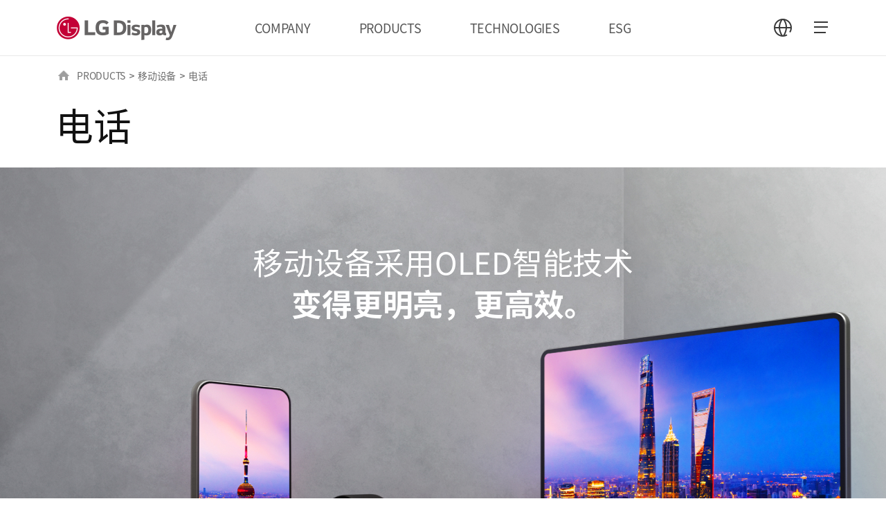

--- FILE ---
content_type: text/html;charset=UTF-8
request_url: https://www.lgdisplay.com/chn/product/mobile-display/phone;jsessionid=A5BF26C2C6A34F5CAEFBB82A9217E22F
body_size: 64231
content:
<!DOCTYPE html>
<html lang="ko"
      xmlns="http://www.w3.org/1999/xhtml">

<head>
    
    <title>Phone | Mobile | LG Display</title>
    <meta charset="utf-8" />
    <link rel="shortcut icon" href="/images/icon/favicon.ico" type="image/x-icon">
    <link rel="icon" href="/images/icon/favicon.ico" type="image/x-icon">
    <meta name="viewport" content="initial-scale=1.0, user-scalable=no, maximum-scale=1.0, minimum-scale=1.0, width=device-width" />
    <link rel="stylesheet" type="text/css" href="/css/common.css" /><!-- 공통 css (import: style.css) -->
    <!--<link rel="stylesheet" type="text/css" href="/css/main.css" />--><!-- 메인 css -->
    <link rel="stylesheet" type="text/css" href="/css/swiper.min.css" /><!-- swiper css -->
    <link rel="stylesheet" type="text/css" href="/css/aos.css" />
    <link rel="stylesheet" type="text/css" href="/css/jquery.mCustomScrollbar.min.css" />
    <link rel="stylesheet" type="text/css" href="/css/tech.css" />

    
    <link rel="stylesheet" type="text/css" href="/css/about_common.min.css"/>
    <link rel="stylesheet" type="text/css" href="/css/about_what.css"/>
    <link rel="stylesheet" type="text/css" href="/css/main_renewal.css"/>
    <!-- // To.dev : 파일 추가 -->

    <!-- Google Tag Manager -->
    <!--<script>
        (function(w,d,s,l,i){w[l]=w[l]||[];w[l].push({'gtm.start':
            new Date().getTime(),event:'gtm.js'});var f=d.getElementsByTagName(s)[0],
            j=d.createElement(s),dl=l!='dataLayer'?'&l='+l:'';j.async=true;j.src=
            'https://www.googletagmanager.com/gtm.js?id='+i+dl;f.parentNode.insertBefore(j,f);
        })(window,document,'script','dataLayer','GTM-KD6DFNL');
    </script>-->
    <!-- End Google Tag Manager -->
    <!-- Google Tag Manager -->
    
    <!-- End Google Tag Manager -->
<meta charset="utf-8"/>
<meta http-equiv="X-UA-Compatible" content="IE=edge"/>
<link rel="shortcut icon" href="https://www.lgdisplay.com/images/icon/favicon.ico" type="image/x-icon">
<link rel="icon" href="https://www.lgdisplay.com/images/icon/favicon.ico" type="image/x-icon">
<meta name="viewport" content="initial-scale=1.0, user-scalable=no, maximum-scale=1.0, minimum-scale=1.0, width=device-width"/>
<link rel="stylesheet" type="text/css" href="/css/tech_prod.css"/>
<!-- To.dev : [SEO] -->
<!-- Meta Description -->

<meta name="description" content="Discover LG Display's smartphone OLED which features thinner bezels, a clearer screen and longer battery life with groundbreaking power consumption reducing technology.">
<!-- Canonical Link -->
<link rel="canonical" href="https://www.lgdisplay.com/kor/product/mobile-display/phone"/>
<meta property="og:type" content="website"/>
<!-- Open Graph URL -->


<meta property="og:url" content="https://www.lgdisplay.com/chn/product/mobile-display/phone"/>

<!-- Open Graph Title -->


<meta property="og:title" content="电话 | 移动设备 | LG Display"/>



<meta name="title" property="og:title" content="电话 | 移动设备 | LG Display"/>

<meta name="title" property="og:image" content="/images/common/Product_Mobile_OG_Image.png"/>
<!-- Open Graph Description -->

<meta property="og:description" content="Meet LG Display's smartphpone OLED which features thinner bezels, a clearer screen, and minimizes battery consumption."/>

<meta name="description" property="og:description" content="Meet LG Display's smartphpone OLED which features thinner bezels, a clearer screen, and minimizes battery consumption."/>
<meta property="og:site_name" content="LG Display"/>
<!-- Open Graph Locale -->


<meta property="og:locale" content="zh_CN"/>

<meta name="twitter:card" content="summary" />
<!-- // To.dev : [SEO] -->
</head>

<body class="chn">
    <!-- Google Tag Manager (noscript) -->
    <!--<noscript>
        <iframe src="https://www.googletagmanager.com/ns.html?id=GTM-KD6DFNL" height="0" width="0" style="display:none;visibility:hidden"></iframe>
    </noscript>-->
    <!-- End Google Tag Manager (noscript) -->
    <!-- Google Tag Manager (noscript) -->
    
    <!-- End Google Tag Manager (noscript) -->

    
    
    
    <div id="skip_nav">
        <a href="#gnb">메뉴 바로가기</a>
        <a href="#content">본문 바로가기</a>
    </div>
    
    <header id="header" data="zh" data-lang="chn">
        <div class="wrap">
            <span class="header__logo"><a href="/chn">LG Display</a></span>
            <nav id="gnb">
                <ul>
                    <li>
                        <a href="javascript:;" ga_key_text="COMPANY">COMPANY</a>
                        <ul class="depth wType1">
    <li>
        <a href="javascript:;">企业信息</a>
        <ul class="depth02">
    <li>
        <a href="/chn/company/info/outline/greeting">企业概要</a>
        
    </li>
    <li>
        <a href="/chn/company/info/lg-way">正道经营</a>
        
    </li>
    <li>
        <a href="/chn/company/info/history">发展历程</a>
        
    </li>
    <li>
        <a href="/chn/company/info/place">办公地点</a>
        
    </li>
    <li>
        <a href="/chn/company/info/ci">CI</a>
        
    </li>
</ul>
    </li>
    <li>
        <a href="javascript:;">招聘</a>
        <ul class="depth02">
    <li>
        <a href="/chn/company/employ/office-life">EVP</a>
        
    </li>
    <li>
        <a href="/chn/company/employ/pms-principle">人事制度</a>
        
    </li>
    <li>
        <a href="/chn/company/employ/pms-benefit">福利制度</a>
        
    </li>
</ul>
    </li>
</ul>
                    </li>
                    <li>
                        <a href="javascript:;" ga_key_text="PRODUCTS">PRODUCTS</a>
                        <ul class="depth">
    <li>
        <a href="javascript:;">电视</a>
        <ul class="depth02">
    <li>
        <a href="/chn/product/tv-display/oled-4th-gen">第四代OLED</a>
        
    </li>
    <li>
        <a href="/chn/product/tv-display/transparent-oled">透明OLED</a>
        
    </li>
</ul>
    </li>
    <li>
        <a href="javascript:;">显示器</a>
        <ul class="depth02">
    <li>
        <a href="/chn/product/monitor-display/gaming-oled">游戏OLED</a>
        
    </li>
    <li>
        <a href="/chn/product/monitor-display/ips-black-2-0">IPS Black 2.0</a>
        
    </li>
</ul>
    </li>
    <li>
        <a href="javascript:;">便携式电脑</a>
        <ul class="depth02">
    <li>
        <a href="/chn/product/laptop-display/tandem-ato">Tandem ATO</a>
        
    </li>
    <li>
        <a href="/chn/product/laptop-display/neo-led">Neo:LED</a>
        
    </li>
</ul>
    </li>
    <li>
        <a href="javascript:;">移动设备</a>
        <ul class="depth02">
    <li>
        <a href="/chn/product/mobile-display/phone">电话</a>
        
    </li>
    <li>
        <a href="/chn/product/mobile-display/watch">智能手表</a>
        
    </li>
    <li>
        <a href="/chn/product/mobile-display/tablet">平板电脑</a>
        
    </li>
</ul>
    </li>
    <li>
        <a href="javascript:;">汽车</a>
        <ul class="depth02">
    <li>
        <a href="/chn/product/automotive-display/oled">车载显示器</a>
        
    </li>
    <li>
        <a href="/chn/product/automotive-display/lcd">车载液晶显示</a>
        
    </li>
</ul>
    </li>
</ul>
                    </li>
                    <li>
                        <a href="javascript:;" ga_key_text="TECHNOLOGIES">TECHNOLOGIES</a>
                        <ul class="depth">
    <li>
        <a href="/chn/technology/oled">OLED</a>
        
    </li>
    <li>
        <a href="/chn/technology/lcd">LCD</a>
        
    </li>
</ul>
                    </li>
                    <li>
                        <a href="javascript:;" ga_key_text="ESG">ESG</a>
                        <ul class="depth">
    <li>
        <a href="javascript:;">ESG经营</a>
        <ul class="depth02">
    <li>
        <a href="/chn/esg/csm/csm-strategy">ESG战略方向及推进体系</a>
        
    </li>
</ul>
    </li>
    <li>
        <a href="javascript:;">环境</a>
        <ul class="depth02">
    <li>
        <a href="/chn/esg/environment/environmental-management">环保经营</a>
        
    </li>
    <li>
        <a href="/chn/esg/environment/climate-change">气候应对</a>
        
    </li>
    <li>
        <a href="/chn/esg/environment/resources-efficiency">资源循环</a>
        
    </li>
    <li>
        <a href="/chn/esg/environment/workplace">有害物质</a>
        
    </li>
    <li>
        <a href="/chn/esg/environment/product">产品责任</a>
        
    </li>
</ul>
    </li>
    <li>
        <a href="javascript:;">社会</a>
        <ul class="depth02">
    <li>
        <a href="/chn/esg/social/health-safety">工厂安全</a>
        
    </li>
    <li>
        <a href="/chn/esg/social/scm/supply-chain-esg">支持合作公司</a>
        
    </li>
    <li>
        <a href="/chn/esg/social/human-capital">人力资本</a>
        
    </li>
    <li>
        <a href="/chn/esg/social/human-rights">人权管理</a>
        
    </li>
    <li>
        <a href="/chn/esg/social/personal-information-protection">信息安全及个人信息保护</a>
        
    </li>
    <li>
        <a href="/chn/esg/social/contribution">社会贡献</a>
        
    </li>
</ul>
    </li>
    <li>
        <a href="javascript:;">支配结构</a>
        <ul class="depth02">
    <li>
        <a href="/chn/esg/governance/directorate">董事会</a>
        
    </li>
    <li>
        <a href="/chn/esg/governance/compliance-management">合规</a>
        
    </li>
    <li>
        <a href="/chn/esg/governance/risk-and-crisis-management-system">危机管理</a>
        
    </li>
    <li>
        <a href="/chn/esg/governance/esg-due-diligence-at-business-sites">工厂ESG实地考察</a>
        
    </li>
    <li>
        <a href="/chn/esg/governance/stakeholder-communication">利益相关者的沟通</a>
        
    </li>
    <li>
        <a href="/chn/esg/governance/tax-policy">税务政策</a>
        
    </li>
    <li>
        <a href="/chn/esg/governance/global-initiative">全球化倡议</a>
        
    </li>
</ul>
    </li>
    <li>
        <a href="javascript:;">资料室</a>
        <ul class="depth02">
    <li>
        <a href="/chn/esg/board/report-and-databook">ESG Report &amp; Databook</a>
        
    </li>
    <li>
        <a href="/chn/esg/board/tcfd-report">TCFD Report</a>
        
    </li>
    <li>
        <a href="/chn/esg/board/policies-and-guidelines">政策及指南</a>
        
    </li>
    <li>
        <a href="/chn/esg/board/external-evaluation">对外评价</a>
        
    </li>
</ul>
    </li>
</ul>
                    </li>
                </ul>
            </nav>
            <nav id="sitemap">
                
                <dl class="language">
                    <dt><a href="javascript:;" class="btn icon_full_language">언어 선택</a></dt>
                    <dd>
                        
    <ul>
        <li class="on"><a href="/chn/product/mobile-display/phone;jsessionid=A5BF26C2C6A34F5CAEFBB82A9217E22F"><span>CHN</span></a></li>
        <li><a href="/kor/product/mobile-display/phone;jsessionid=A5BF26C2C6A34F5CAEFBB82A9217E22F"><span>KOR</span></a></li>
        <li><a href="/eng/product/mobile-display/phone;jsessionid=A5BF26C2C6A34F5CAEFBB82A9217E22F"><span>ENG</span></a></li>
        <li><a href="/vtn/product/mobile-display/phone;jsessionid=A5BF26C2C6A34F5CAEFBB82A9217E22F"><span>VTN</span></a></li>
    </ul>

                    </dd>
                </dl>
                <a href="javascript:;" class="btn icon_full_sitemap_open">
                    <span></span>
                    <span></span>
                    <span></span>
                    <em class="t">사이트맵</em>
                </a>
                <div class="sitemap">
                    <dl class="language_m">
                        <dt>언어 선택</dt>
                        <dd>
                            
    <ul>
        <li class="on"><a href="/chn/product/mobile-display/phone;jsessionid=A5BF26C2C6A34F5CAEFBB82A9217E22F"><span>CHN</span></a></li>
        <li><a href="/kor/product/mobile-display/phone;jsessionid=A5BF26C2C6A34F5CAEFBB82A9217E22F"><span>KOR</span></a></li>
        <li><a href="/eng/product/mobile-display/phone;jsessionid=A5BF26C2C6A34F5CAEFBB82A9217E22F"><span>ENG</span></a></li>
        <li><a href="/vtn/product/mobile-display/phone;jsessionid=A5BF26C2C6A34F5CAEFBB82A9217E22F"><span>VTN</span></a></li>
    </ul>

                        </dd>
                    </dl>
                    <div class="sitemap_wrap">
                        <ul data-step="0">
                            <li>
                                <a href="javascript:;">COMPANY</a>
                                <div class="depth">
    <ul>
        <li>
            <a href="javascript:;">企业信息</a>
            <div class="depth02">
    <ul>
        <li>
            <a href="/chn/company/info/outline/greeting">企业概要</a>
            <div class="depth03">
    <ul>
        <li>
            <a href="/chn/company/info/outline/greeting">CEO MESSAGE</a>
            
        </li>
        <li>
            <a href="/chn/company/info/outline/business-line">业务领域</a>
            
        </li>
        <li>
            <a href="/chn/company/info/outline/vision">愿景</a>
            
        </li>
    </ul>
</div>
        </li>
        <li>
            <a href="/chn/company/info/lg-way">正道经营</a>
            
        </li>
        <li>
            <a href="/chn/company/info/history">发展历程</a>
            
        </li>
        <li>
            <a href="/chn/company/info/place">办公地点</a>
            
        </li>
        <li>
            <a href="/chn/company/info/ci">CI</a>
            
        </li>
    </ul>
</div>
        </li>
        <li>
            <a href="javascript:;">招聘</a>
            <div class="depth02">
    <ul>
        <li>
            <a href="/chn/company/employ/office-life">EVP</a>
            
        </li>
        <li>
            <a href="/chn/company/employ/pms-principle">人事制度</a>
            <div class="depth03">
    <ul>
        <li>
            <a href="/chn/company/employ/pms-principle">人事原则</a>
            
        </li>
        <li>
            <a href="/chn/company/employ/pms-develop">人才培养</a>
            
        </li>
    </ul>
</div>
        </li>
        <li>
            <a href="/chn/company/employ/pms-benefit">福利制度</a>
            <div class="depth03">
    <ul>
        <li>
            <a href="/chn/company/employ/pms-benefit">员工福利</a>
            
        </li>
    </ul>
</div>
        </li>
    </ul>
</div>
        </li>
    </ul>
</div>
                            </li>
                            <li>
                                <a href="javascript:;">PRODUCTS</a>
                                <div class="depth">
    <ul>
        <li>
            <a href="javascript:;">电视</a>
            <div class="depth02">
    <ul>
        <li>
            <a href="/chn/product/tv-display/oled-4th-gen">第四代OLED</a>
            
        </li>
        <li>
            <a href="/chn/product/tv-display/transparent-oled">透明OLED</a>
            
        </li>
    </ul>
</div>
        </li>
        <li>
            <a href="javascript:;">显示器</a>
            <div class="depth02">
    <ul>
        <li>
            <a href="/chn/product/monitor-display/gaming-oled">游戏OLED</a>
            
        </li>
        <li>
            <a href="/chn/product/monitor-display/ips-black-2-0">IPS Black 2.0</a>
            
        </li>
    </ul>
</div>
        </li>
        <li>
            <a href="javascript:;">便携式电脑</a>
            <div class="depth02">
    <ul>
        <li>
            <a href="/chn/product/laptop-display/tandem-ato">Tandem ATO</a>
            
        </li>
        <li>
            <a href="/chn/product/laptop-display/neo-led">Neo:LED</a>
            
        </li>
    </ul>
</div>
        </li>
        <li>
            <a href="javascript:;">移动设备</a>
            <div class="depth02">
    <ul>
        <li>
            <a href="/chn/product/mobile-display/phone">电话</a>
            
        </li>
        <li>
            <a href="/chn/product/mobile-display/watch">智能手表</a>
            
        </li>
        <li>
            <a href="/chn/product/mobile-display/tablet">平板电脑</a>
            
        </li>
    </ul>
</div>
        </li>
        <li>
            <a href="javascript:;">汽车</a>
            <div class="depth02">
    <ul>
        <li>
            <a href="/chn/product/automotive-display/oled">车载显示器</a>
            
        </li>
        <li>
            <a href="/chn/product/automotive-display/lcd">车载液晶显示</a>
            
        </li>
    </ul>
</div>
        </li>
    </ul>
</div>
                            </li>
                            <li>
                                <a href="javascript:;">TECHNOLOGIES</a>
                                <div class="depth">
    <ul>
        <li>
            <a href="/chn/technology/oled">OLED</a>
            
        </li>
        <li>
            <a href="/chn/technology/lcd">LCD</a>
            
        </li>
    </ul>
</div>
                            </li>
                            <li>
                                <a href="javascript:;">ESG</a>
                                <div class="depth">
    <ul>
        <li>
            <a href="javascript:;">ESG经营</a>
            <div class="depth02">
    <ul>
        <li>
            <a href="/chn/esg/csm/csm-strategy">ESG战略方向及推进体系</a>
            
        </li>
    </ul>
</div>
        </li>
        <li>
            <a href="javascript:;">环境</a>
            <div class="depth02">
    <ul>
        <li>
            <a href="/chn/esg/environment/environmental-management">环保经营</a>
            
        </li>
        <li>
            <a href="/chn/esg/environment/climate-change">气候应对</a>
            
        </li>
        <li>
            <a href="/chn/esg/environment/resources-efficiency">资源循环</a>
            
        </li>
        <li>
            <a href="/chn/esg/environment/workplace">有害物质</a>
            
        </li>
        <li>
            <a href="/chn/esg/environment/product">产品责任</a>
            
        </li>
    </ul>
</div>
        </li>
        <li>
            <a href="javascript:;">社会</a>
            <div class="depth02">
    <ul>
        <li>
            <a href="/chn/esg/social/health-safety">工厂安全</a>
            
        </li>
        <li>
            <a href="/chn/esg/social/scm/supply-chain-esg">支持合作公司</a>
            <div class="depth03">
    <ul>
        <li>
            <a href="/chn/esg/social/scm/supply-chain-esg">合作公司 ESG</a>
            
        </li>
        <li>
            <a href="/chn/esg/social/scm/mutual">共同成长</a>
            
        </li>
        <li>
            <a href="/chn/esg/social/scm/conflict-minerals">冲突矿产</a>
            
        </li>
    </ul>
</div>
        </li>
        <li>
            <a href="/chn/esg/social/human-capital">人力资本</a>
            
        </li>
        <li>
            <a href="/chn/esg/social/human-rights">人权管理</a>
            
        </li>
        <li>
            <a href="/chn/esg/social/personal-information-protection">信息安全及个人信息保护</a>
            
        </li>
        <li>
            <a href="/chn/esg/social/contribution">社会贡献</a>
            <div class="depth03">
    <ul>
        <li>
            <a href="/chn/esg/social/contribution">推进体系</a>
            
        </li>
        <li>
            <a href="/chn/esg/social/contribution/activities">社会贡献活动</a>
            
        </li>
    </ul>
</div>
        </li>
    </ul>
</div>
        </li>
        <li>
            <a href="javascript:;">支配结构</a>
            <div class="depth02">
    <ul>
        <li>
            <a href="/chn/esg/governance/directorate">董事会</a>
            <div class="depth03">
    <ul>
        <li>
            <a href="/chn/esg/governance/directorate">董事会</a>
            
        </li>
        <li>
            <a href="/chn/esg/governance/commission">董事会下属委员会</a>
            
        </li>
    </ul>
</div>
        </li>
        <li>
            <a href="/chn/esg/governance/compliance-management">合规</a>
            
        </li>
        <li>
            <a href="/chn/esg/governance/risk-and-crisis-management-system">危机管理</a>
            
        </li>
        <li>
            <a href="/chn/esg/governance/esg-due-diligence-at-business-sites">工厂ESG实地考察</a>
            
        </li>
        <li>
            <a href="/chn/esg/governance/stakeholder-communication">利益相关者的沟通</a>
            
        </li>
        <li>
            <a href="/chn/esg/governance/tax-policy">税务政策</a>
            
        </li>
        <li>
            <a href="/chn/esg/governance/global-initiative">全球化倡议</a>
            
        </li>
    </ul>
</div>
        </li>
        <li>
            <a href="javascript:;">资料室</a>
            <div class="depth02">
    <ul>
        <li>
            <a href="/chn/esg/board/report-and-databook">ESG Report &amp; Databook</a>
            
        </li>
        <li>
            <a href="/chn/esg/board/tcfd-report">TCFD Report</a>
            
        </li>
        <li>
            <a href="/chn/esg/board/policies-and-guidelines">政策及指南</a>
            
        </li>
        <li>
            <a href="/chn/esg/board/external-evaluation">对外评价</a>
            
        </li>
    </ul>
</div>
        </li>
    </ul>
</div>
                            </li>
                        </ul>
                    </div>
                </div>
            </nav>
        </div>
    </header>



    <div id="content">
        <div class="wrap pdType1">
            <!-- navigator -->
            <div class="location">
                
    
        <a href="javascript:;" class="home">HOME</a>
        <a href="javascript:;">PRODUCTS</a>
        
        <span>&gt;</span>
    
        
        <a href="javascript:;">移动设备</a>
        
        <span>&gt;</span>
    
        
        
        <strong title="电话">电话</strong>
        
    

            </div>

            <!-- title -->
            <div class="tit_area01 line">
                <h1 class="tit01" data="line">电话</h1>
            </div>
        </div>

        

        
    <!-- content -->
    <div class="pro-mobile">
        <div class="oled-prod-kv-type2 mobile">
            <img src="/images/pro_mobile/pro_mobile_kv.jpg" alt="A smartphone, smartwatch, and tablet sit side-by-side on a gray background, all three displaying colorful nighttime photos on OLED displays." class="kv__img vid__pc">
            <img src="/images/pro_mobile/m/pro_mobile_kv.jpg" alt="A smartphone, smartwatch, and tablet sit side-by-side on a gray background, all three displaying colorful nighttime photos on OLED displays." class="kv__img vid__mo">
            <h3 class="oled-prod-kv__title">移动设备采用OLED智能技术<span class="oled-prod-kv__emphasis">变得更明亮，更高效。</span></h3>
        </div>
        <ul class="oled-prod-tab clearfix">
            <li class="oled-prod-tab__item active">
                <h2 class="oled-prod-tab__tit">
                    <a href="phone" class="oled-prod-tab__btn" ga_key_text="Phone">电话</a>
                </h2>
            </li>
            <li class="oled-prod-tab__item">
                <span class="oled-prod-tab__tit">
                    <a href="watch" class="oled-prod-tab__btn" ga_key_text="Watch">智能手表</a>
                </span>
            </li>
            <li class="oled-prod-tab__item">
                <span class="oled-prod-tab__tit">
                    <a href="tablet" class="oled-prod-tab__btn" ga_key_text="Tablet">平板电脑</a>
                </span>
            </li>
        </ul>

        <div class="tab_content">
            <div class="oled-prod3th">
                <!-- Navbar -->
                <div class="sticky-bar">
                    <button class="sticky-title__btn" ga_key_text="Phone">电话</button>
                    <div class="sticky-tab-box">
                        <ul>
                            <li>
                                <a href="#highlight" class="active" ga_key_text="Highlight">亮点</a>
                            </li>
                            <li>
                                <a href="#features" ga_key_text="Features">特征</a>
                            </li>
                        </ul>
                    </div>
                    <div class="sticky-bar__in">
                        <div class="sticky-bar__flex">
                            <a href="watch" class="sticky-bar__link" ga_key_text="Watch">智能手表</a>
                            <a href="tablet" class="sticky-bar__link" ga_key_text="Tablet">平板电脑</a>
                        </div>
                    </div>
                </div>
                <!-- // Navbar -->
                <div class="oled-meta oled__scroll">
                    <div class="tab-section" id="highlight" data-index="0">
                        <div class="pro-mobile-power">
                            <ul class="pro-mobile-power__list mx_1200 ptb_120">
                                <li class="pro-mobile-power__item">
                                    <img src="/images/pro_mobile/pro_item01.png" alt="A smartphone and an arrow with an electric shape pointing downward, indicating a low power feature.">
                                    <span class="pro-mobile-power__text">低功耗</span>
                                </li>
                                <li class="pro-mobile-power__item">
                                    <img src="/images/pro_mobile/pro_item02.png" alt="The smartphone screen has an arrow drawn diagonally across it, indicating the wide screen feature.">
                                    <span class="pro-mobile-power__text">全面屏显示</span>
                                </li>
                                <li class="pro-mobile-power__item">
                                    <img src="/images/pro_mobile/pro_item03.png" alt="A double-headed arrow is drawn in front of the smartphone screen, indicating the wide viewing angle feature.">
                                    <span class="pro-mobile-power__text">广视角</span>
                                </li>
                            </ul>
                        </div>
                    </div>
                    <div class="tab-section" id="features">
                        <div id="pro-mobile-rev" class="pro-mobile-rev mx_1200 ptb_120">
                            <h3 class="auto__title">充电一次，续航更久 <br> <strong>划时代性的显示屏<br class="mobile_br">低功耗技术</strong></h3>
                            <p class="auto__text">充电一次，即可体验持久续航。<br class="mobile_br">可变刷新率技术可自动优化刷新率以适应使用环境，<br /> 使设备能够在不需要高赫兹的环境中以低赫兹运行。 <br /> 功耗最多降低13%，让您得以更高效地使用电池。 <span class="auto__text-etc">* 和2023年本公司的面板做对比</span>
                            </p>
                            <div class="pro-mobile-rev__shape mx_1200">
                                <div class="pro-mobile__left">
                                    <div class="swiper-container">
                                        <div class="swiper-wrapper">
                                            <div class="swiper-slide pro-mobile__click pro-mobile__play-i">
                                            </div>
                                            <div class="swiper-slide pro-mobile__click pro-mobile__search-i">
                                            </div>
                                            <div class="swiper-slide pro-mobile__click pro-mobile__home-i">
                                            </div>
                                        </div>
                                    </div>
                                    <div class="pro-mobile__view">
                                        <span class="pro-mobile__view-title">因为显示屏会<strong>自行运算并变更</strong></span>
                                    </div>
                                </div>
                                <div class="pro-mobile__right">
                                    <div class="pro-mobile__phone swiper-container">
                                        <div class="swiper-wrapper">
                                            <div class="swiper-slide">
                                                <img src="/images/pro_mobile/rev_shape_inner2.png" alt="The display is playing a video of a woman in jeans dancing, and automatically changes the refresh rate to 120 hertz to provide a smooth, tear-free experience.">
                                            </div>
                                            <div class="swiper-slide">
                                                <img src="/images/pro_mobile/rev_shape_inner3.png" alt="A smartphone display showing search results from a portal site, automatically changing the refresh rate to 60 hertz to match the environment.">
                                            </div>
                                            <div class="swiper-slide">
                                                <img src="/images/pro_mobile/rev_shape_inner4.png" alt="A smartphone display with a purple and pink gradient background, automatically reduces the refresh rate to 1 hertz in situations where high refresh rates are not needed to reduce power consumption.">
                                            </div>
                                            <div class="swiper-slide">
                                                <img src="/images/pro_mobile/rev_shape_inner4.png" alt="A smartphone display with a purple and pink gradient background, automatically reduces the refresh rate to 1 hertz in situations where high refresh rates are not needed to reduce power consumption.">
                                            </div>
                                        </div>
                                    </div>
                                    <div class="pro-mobile__slide-text swiper-container">
                                        <div class="swiper-wrapper">
                                            <div class="swiper-slide">
                                                <span class="pro-mobile__slide-conts">当需要高刷新率时</span>
                                                <span class="pro-mobile__slide-hz">
													<strong>120</strong>Hz
												</span>
                                            </div>
                                            <div class="swiper-slide">
                                                <span class="pro-mobile__slide-conts pro-mobile__slide-conts--wh">扫描速率内容</span>
                                                <span class="pro-mobile__slide-hz pro-mobile__slide-hz--green">
													<strong>60</strong>Hz
												</span>
                                            </div>
                                            <div class="swiper-slide">
                                                <span class="pro-mobile__slide-conts">不需要高刷新率时</span>
                                                <span class="pro-mobile__slide-hz pro-mobile__slide-hz--org">
													<strong>1</strong>Hz
												</span>
                                            </div>
                                            <div class="swiper-slide">
                                                <span class="pro-mobile__slide-conts">降低功耗</span>
                                                <span class="pro-mobile__slide-hz pro-mobile__slide-hz--org">
													<strong>13</strong>%
												</span>
                                            </div>
                                        </div>
                                    </div>
                                </div>
                                <button type="button" id="btnPhoneControl" class="common-int-play">
                                    <span class="for-a11y" ga_key_text="play">play</span>
                                </button>
                            </div>
                        </div>
                        <div class="pro-mobile-thin__h-title">
                            <h3 class="auto__title">更宽阔的画面带来 <br> <strong>极致的沉浸感</strong></h3>
                            <p class="auto__text">欢迎使用Full-Screen Display最大限度提升您的体验。<br>缩窄左、右和底部的屏幕边框，甚至将屏幕上方的<br> 圆孔区域也利用起来，最大限度地扩大了屏幕尺寸。
                            </p>
                        </div>
                        <div id="pro-mobile-thin" class="pro-mobile-thin">
                            <div class="pro-mobile-thin__inner mx_1200">
                                <div class="pro-mobile__thin__bg">
                                    <picture>
                                        <source media="(min-width: 768px)" srcset="/images/pro_mobile/thin_bg.jpg">
                                        <source media="(max-width: 767px)" srcset="/images/pro_mobile/m/thin_bg.jpg">
                                        <img src="/images/other/tv.jpg" alt="The sun is shining in a blue sky with fluffy clouds and mountains below. A black, thin-bezeled smartphone display floats in the center, with the landscape behind it.">
                                    </picture>
                                </div>
                                <div class="pro-mobile-thin__frame">
                                    <div class="pro-mobile-thin__border"></div>
                                    <div class="pro-mobile-thin__abs">
										<span class="pro-mobile-thin__text">
											<strong>20</strong>% Thinner
										</span>
                                        <img src="/images/pro_mobile/thin_arrow.png" alt="The further the arrow points to the left, the thinner the smartphone&#39;s bezel." class="pro-mobile-thin__arrow">
                                    </div>
                                </div>
                                <div class="pro-mobile-thin__right">
									<h3 class="pro-mobile-thin__title">
										更宽阔的<br class="br_1200_hide"> 画面带来 <br> <strong>极致的沉浸感</strong>
									</h3>
                                    <p class="pro-mobile-thin__te">
                                        欢迎使用Full-Screen Display最大限度提升您的体验。<br>缩窄左、右和底部的屏幕边框，甚至将屏幕上方的<br> 圆孔区域也利用起来，最大限度地扩大了屏幕尺寸。
                                        <span class="pro-mobile-thin__etc">* 和2023年本公司的面板做对比</span>
                                    </p>
                                </div>
                            </div>
                        </div>
                        <div class="pro-mobile-clear mx_1200 ptb_120">
                            <div class="pro-mobile-clear__text">
                                <h3 class="auto__title">从任何角度都能<br> <strong>获得清晰的画面</strong></h3>
                                <p class="auto__text">请您自由调整屏幕方向。<br> 无论从远处、近处，还是从侧面看，<br>都可以看到同样清晰的画面。</p>
                            </div>
                            <div class="pro-mobile-clear__slide swiper-container">
                                <div class="swiper-wrapper">
                                    <div class="swiper-slide swiper-slide--01">
                                        <img src="/images/pro_mobile/clear01.jpg" alt="A woman is running on a treadmill at the gym. The screen of a smartphone placed on the treadmill is clearly visible." class="vid__pc">
                                        <!-- <img src="/images/pro_mobile/m/clear01.jpg" alt="" class="vid__mo"> -->
                                    </div>
                                    <div class="swiper-slide swiper-slide--02">
                                        <img src="/images/pro_mobile/clear02.jpg" alt="A man is cooking in the kitchen, wearing an apron, with a clear view of the smartphone display next to him." class="vid__pc">
                                        <!-- <img src="/images/pro_mobile/m/clear02.jpg" alt="" class="vid__mo"> -->
                                    </div>
                                    <div class="swiper-slide swiper-slide--03">
                                        <img src="/images/pro_mobile/clear03.jpg" alt="A person is riding and holding the handlebars of a bicycle, and the map screen is clearly visible on a mounted smartphone." class="vid__pc">
                                        <!-- <img src="/images/pro_mobile/m/clear03.jpg" alt="" class="vid__mo"> -->
                                    </div>
                                </div>
                                <div class="pro-mobile-clear__controller">
                                    <div class="swiper-button-prev common-prod-button-prev"></div>
                                    <div class="swiper-button-next common-prod-button-next"></div>
                                </div>
                                <div class="swiper-pagination pro-mobile-clear__pg common-prod__pg"></div>
                            </div>
                        </div>
                        <div class="other-view">
                            <h3 class="oled-meta__h3 type--sb">浏览其他产品</h3>
                            <p class="oled-meta__in-title">欢迎了解LG Display最先进的其他产品。</p>
                            <ul class="other-view__list type2">
                                <li class="other-view__item">
                                    <a href="/chn/product/tv-display/oled-4th-gen" class="other-view__link">
                                        <div class="other-view__image">
                                            <picture>
                                                <source media="(min-width: 1201px)" srcset="/images/other/type2/tv.jpg">
                                                <source media="(max-width: 1200px)" srcset="/images/other/type2/m/tv.jpg">
                                                <img src="/images/other/type2/tv.jpg" alt="On the stairs are several TVs with OLED panels from LG display, with colorful graphic images floating on the screens.">
                                            </picture>
                                        </div>
                                        <div class="other-view__text">
                                            <span class="other-view__title" ga_key_text="TV">电视</span>
                                            <span class="other-view__more" ga_key_text="Learn more &gt;">详情 ></span>
                                        </div>
                                    </a>
                                </li>
                                <li class="other-view__item">
                                    <a href="/chn/product/monitor-display/gaming-oled" class="other-view__link">
                                        <div class="other-view__image">
                                            <picture>
                                                <source media="(min-width: 1201px)" srcset="/images/other/type2/monitor.jpg">
                                                <source media="(max-width: 1200px)" srcset="/images/other/type2/m/monitor.jpg">
                                                <img src="/images/other/type2/monitor.jpg" alt="Four LG Display monitors showcasing different uses: from left to right, a racing game, a first-person shooter, video editing, and color grading. Highlights include powerful gaming performance and vivid color expression for creators.">
                                            </picture>
                                        </div>
                                        <div class="other-view__text">
                                            <span class="other-view__title" ga_key_text="Monitor">显示器</span>
                                            <span class="other-view__more" ga_key_text="Learn more &gt;">详情 ></span>
                                        </div>
                                    </a>
                                </li>
                                <li class="other-view__item">
                                    <a href="/chn/product/automotive-display/oled" class="other-view__link">
                                        <div class="other-view__image">
                                            <picture>
                                                <source media="(min-width: 1201px)" srcset="/images/other/type2/automotive.jpg">
                                                <source media="(max-width: 1200px)" srcset="/images/other/type2/m/automotive.jpg">
                                                <img src="/images/other/type2/automotive.jpg" alt="On the right side of the steering wheel with the LG Display logo, you can see the digital instrument panel with Automotive OLED, which displays speed and driving information with colorful graphics on the screen above the steering wheel.">
                                            </picture>
                                        </div>
                                        <div class="other-view__text">
                                            <span class="other-view__title" ga_key_text="Automotive">汽车</span>
                                            <span class="other-view__more" ga_key_text="Learn more &gt;">详情 ></span>
                                        </div>
                                    </a>
                                </li>
                                <li class="other-view__item">
                                    <a href="/chn/product/laptop-display/tandem-ato" class="other-view__link">
                                        <div class="other-view__image">
                                            <picture>
                                                <source media="(min-width: 1201px)" srcset="/images/other/type2/laptop.jpg">
                                                <source media="(max-width: 1200px)" srcset="/images/other/type2/m/laptop.jpg">
                                                <img src="/images/other/type2/laptop.jpg" alt="Three laptops are shown side by side, with the left laptop showing a calendar, the center laptop showing a business presentation, and the right laptop showing a spreadsheet, demonstrating the benefits of LG Display&#39;s high-performance OLED Tandem ATO optimized for office IT environments.">
                                            </picture>
                                        </div>
                                        <div class="other-view__text">
                                            <span class="other-view__title" ga_key_text="Laptop">便携式电脑</span>
                                            <span class="other-view__more" ga_key_text="Learn more &gt;">详情 ></span>
                                        </div>
                                    </a>
                                </li>
                            </ul>
                        </div>
                    </div>
                </div>
            </div>
        </div>
    </div>
    <div id="message">chn</div>
    <!-- // content -->


        <!-- top으로 가기 -->
        <a href="#header" class="btn_top"><span>TOP</span></a>
        <!-- //top으로 가기 -->
    </div>

    
    
    <footer id="footer">
        <div class="wrap">
            <a href="/chn" class="f_logo" ga_key_text="LG Display">LG Display</a>
            <ul class="f_link_list">
                <!--<li th:if="${#strings.equals(#locale, 'ko')}"><a target="_blank" href="https://scs.lgdisplay.com/system/login/retrieveLogin.dev" th:attr="ga_key_text=${@messageSource.getMessage('common.footer.0002', null, 'en')}">e-VOS(合作公司建议)</a></li>
                <li th:unless="${#strings.equals(#locale, 'ko')}"><a target="_blank" href="https://scs.lgdisplay.com/system/login/retrieveLogin.dev?sel_lang=en" th:attr="ga_key_text=${@messageSource.getMessage('common.footer.0002', null, 'en')}">e-VOS(合作公司建议)</a></li>-->
                <li><a target="_blank" href="https://scs.lgdisplay.com/system/login/retrieveLogin.dev?sel_lang=en" ga_key_text="e-VOS/Supplier registration">e-VOS(合作公司建议)</a></li>
                <li class="privacy"><a href="/chn/privacy" target="_blank" ga_key_text="Privacy Policy">个人信息处理方针</a></li>
                
                
                <li><a href="/chn/question" ga_key_text="Inquiries/Suggestions">咨询/建议</a></li>
                <li class="m_hidden"><a href="/chn/sitemap" ga_key_text="SITEMAP">SITEMAP</a></li>
            </ul>
            <div class="f_rt">
                <div class="slt_box dark">
                    <a href="#none" class="btn_slt" ga_key_text="Partners&#39; sites">友情链接</a>
                    <ul>
                        <li><a href="https://winwin.lgdisplay.com/system.main.laf" target="_blank" ga_key_text="Shared Growth Portal">共同成长门户网站</a></li>
                        <li><a href="https://www.ohcare.org:6200/main.do" target="_blank" ga_key_text="Apply for Occupational Health Support Compensation">申请产业保健支援补偿</a></li>
                        <li><a href="https://partner.lgdisplay.com:8443/partner.main.RetrieveMain.dev" target="_blank" ga_key_text="LGD Access Reservation System">LGD进出预约系统</a></li>
                        
                    </ul>
                </div>
                
                
                
                    <a href="https://ethics.lg.co.kr/main/cn.do" target="_blank" class="banner_cyber_newsletter" ga_key_text="Jeong-Do Management Cyber Sinmungo">正道经营网络投诉处</a>
                
            </div>
            
            <p class="copyright">COPYRIGHT ⓒ LG DISPLAY CO., LTD. ALL RIGHTS RESERVED.</p>
            <ul class="f_social_media_list">
                <!-- 2021/11/11 수정 부분 -->
                <!-- 2023/01/04 수정 부분 -->
                
                
                
                    <!--<li class="oled"><a href="https://www.oledspace.com.cn/" target="_blank">OLED SPACE</a></li>-->
                    <li class="youtube"><a href="https://www.youtube.com/@LGDisplayGlobal" target="_blank" ga_key_text="You Tube">You Tube</a></li>
                    <li class="newsroom"><a href="https://news.lgdisplay.com/zh-hans" target="_blank" ga_key_text="Newsroom">Newsroom</a></li>
                
                
                <!-- //2023/01/04 수정 부분 -->
                <!-- //2021/11/11 수정 부분 -->
            </ul>
        </div>
        
            <div class="footer_banner">
                <div class="wraper">
                    <p class="txt_footer_banner" ga_key_text="This website uses cookies. By continuing to browse the site, you agree to our use of cookies.">本网站使用Cookie。如果继续使用本网站，需同意使用Cookie。</p>
                    <button type="button" class="btn icon_full_banner_close">닫기</button>
                </div>
            </div>
        
    </footer>
    
    





    <script type="text/javascript" src="/js/common/jquery-latest.js"></script>
    <script type="text/javascript" src="/js/common/jquery.easing.1.3.js"></script>
    <script type="text/javascript" src="/js/common/swiper.min.js"></script><!-- swiper js -->
    <script type="text/javascript" src="/js/common/jquery.mCustomScrollbar.js"></script>
    <script type="text/javascript" src="/js/common/ui.js"></script><!-- 공통 ui js -->
    <script type="text/javascript" src="/js/common/util.js"></script><!-- 공통 util js -->
    <script type="text/javascript" src="/js/common/aos.js"></script>
    <script type="text/javascript" src="/js/common/gsap.min.js"></script>
    <script type="text/javascript" src="/js/common/ScrollTrigger.min.js"></script>
    <script type="text/javascript" src="/js/common/download.js"></script><!-- 다운로드 js -->
    <section>
    <script src="/js/common/tech_prod.js"></script>

    <!-- To.dev : 추가 -->
    <script>
        $(window).on('load', function(){
            proVertical.update();

        })
        var p_data = new Swiper('.pro-mobile-clear__slide', {
            slidesPerView: '3',
            spaceBetween: 10,
            allowTouchMove: false,
            // freeMode:true,
            // loop:true,
            speed:500,
            navigation: {
                nextEl: $('.pro-mobile-clear__controller .swiper-button-next'),
                prevEl: $('.pro-mobile-clear__controller .swiper-button-prev')
            },
            pagination: {
                // el: $('.instance-' + index).children().siblings('.oled-ace__controller').find('.swiper-pagination'),
                el: $('.pro-mobile-clear__pg'),
                clickable: true
            },
            breakpoints: {
                767: {
                    allowTouchMove: true,
                    slidesPerView: '1',
                }
            }
        });

        var playCountVertical = 0;
        var playCountPhone = 0;
        var playCountText = 0;

        // vertical
        var proVertical = new Swiper(".pro-mobile__left .swiper-container", {
            slidesPerView: '3',
            spaceBetween: 30,
            // autoplay: {
            // 	delay: 1200,
            // 	disableOnInteraction: false,
            // },
            loop: true,
            centeredSlides: true,
            direction: "vertical",
            speed:800,
            clickable: true,
            touchRatio: 0,
            breakpoints: {
                1200: {
                    slidesPerView: 'auto',
                    direction: "horizontal",
                    spaceBetween: 17,
                }
            }
        });

        proVertical.on('slideChange', function () {
            playCountVertical++;

            if (playCountVertical >= 2) {
                proVertical.autoplay.stop();
            }
        });


        // phone
        var proPhone = new Swiper(".pro-mobile__phone", {
            slidesPerView: '1',
            spaceBetween: 0,
            // autoplay: {
            // 	delay: 1200,
            // 	disableOnInteraction: false,
            // },
            loop: true,
            centeredSlides: true,
            speed:400,
            clickable: true,
            effect: "fade",
            touchRatio: 0,
        });

        proPhone.on('slideChange', function () {
            playCountPhone++;

            // 첫 번째 슬라이드에서 두 번째 슬라이드로 전환 시 delay를 1700으로 설정
            if (playCountPhone === 0) {
                proPhone.params.autoplay.delay = 2400;
                proPhone.update();
            }

            // 두 번째 슬라이드에서 세 번째 슬라이드로 전환 시 delay를 1400으로 설정
            if (playCountPhone === 1) {
                proPhone.params.autoplay.delay = 2000;
                proPhone.update();
            }

            if (playCountPhone >= 2) {
                proPhone.autoplay.stop();
            }
        });

        // right text
        var proText = new Swiper(".pro-mobile__slide-text", {
            slidesPerView: '1',
            spaceBetween: 0,
            // autoplay: {
            // 	delay: 1200,
            // 	disableOnInteraction: false,
            // },
            loop: true,
            speed:500,
            clickable: true,
            effect: "fade",
            // touchRatio: 0,
        });

        proText.on('slideChange', function () {
            playCountText++;

            if (playCountText >= 3) {
                proText.autoplay.stop();
                $('.pro-mobile__left .swiper-container').fadeOut(200, function(){
                    $('.pro-mobile__view').fadeIn(400, function(){
                        $("#btnPhoneControl").fadeIn(400);
                    });
                });
            }
        });

        $("#btnPhoneControl").on('click', function(){
            startAutoplay();
            $("#btnPhoneControl").fadeOut(300);
        });


        document.addEventListener('DOMContentLoaded', function () {
            const targetElement = document.getElementById('pro-mobile-rev');

            if (targetElement) {
                const targetTop = targetElement.getBoundingClientRect().top + window.pageYOffset - 400;
                const targetBottom = targetElement.getBoundingClientRect().bottom + window.pageYOffset - 400; // Add this line to get the bottom position

                window.addEventListener('scroll', function () {
                    const scrollPosition = window.pageYOffset || document.documentElement.scrollTop;

                    if (scrollPosition >= targetTop && scrollPosition <= targetBottom) {
                        // pro-mobile-rev 영역에 진입하면 active 클래스 추가
                        if (!$('.pro-mobile-rev').hasClass('active')) {
                            $('.pro-mobile-rev').addClass('active');
                            startAutoplay();
                        }
                    } else {
                        // pro-mobile-rev 영역을 벗어나면 active 클래스 제거 및 autoplay 중지
                        if ($('.pro-mobile-rev').hasClass('active')) {
                            $('.pro-mobile-rev').removeClass('active');
                            stopAutoplay();
                            setTimeout(function(){
                                resetSlider(proVertical);
                                resetSlider(proPhone);
                                resetSlider(proText);
                                $("#btnPhoneControl").hide();
                            }, 1000)
                        }
                    }
                });

                setTimeout(function () {
                    $('.pro-mobile-rev').removeClass('active');
                    stopAutoplay();
                });
            } else {
                // targetElement가 없을 때 처리
            }
        });

        function startAutoplay() {
            resetSlider(proVertical);
            resetSlider(proPhone);
            resetSlider(proText);

            playCountVertical = 0;
            playCountPhone = 0;
            playCountText = 0;

            $('.pro-mobile__view').hide();
            $('.pro-mobile__left .swiper-container').show();

            proVertical.params.autoplay = {
                delay: 2100,
                disableOnInteraction: false,
            };
            proVertical.autoplay.start();
            proVertical.update();

            proPhone.params.autoplay = {
                delay: 2400, // 초기 delay 값을 1700으로 설정
                disableOnInteraction: false,
            };
            proPhone.autoplay.start();
            proPhone.update();

            proText.params.autoplay = {
                delay: 2100,
                disableOnInteraction: false,
            };
            proText.autoplay.start();
            proText.update();
        }


        function stopAutoplay() {
            proVertical.autoplay.stop();
            proVertical.update();

            proPhone.autoplay.stop();
            proPhone.update();

            proText.autoplay.stop();
            proText.update();
        }

        function resetSlider(slider) {
            slider.slideToLoop(0, 0, false); // loop 옵션이 있을 때 슬라이더의 인덱스를 초기화
            slider.loopFix(); // loop 상태를 고정
        }





        // document.addEventListener('DOMContentLoaded', function () {
        // 	const targetElement = document.getElementById('pro-mobile-thin');
        // 	let autoplayStarted = false;

        // 	if (targetElement) {
        // 		const targetTop = targetElement.getBoundingClientRect().top + window.pageYOffset - 200; // -100px를 빼서 설정

        // 		window.addEventListener('scroll', function () {
        // 			const scrollPosition = window.pageYOffset || document.documentElement.scrollTop;
        // 			if (!autoplayStarted && scrollPosition >= targetTop) {
        // 				// pro-mobile-rev 영역의 top 값을 지날 때 실행할 코드
        // 				$('.pro-mobile-thin').addClass('active');
        // 				autoplayStarted = true; // startAutoplay 함수가 실행되었음을 기록
        // 			}
        // 		});
        // 	} else {
        // 		// targetElement가 없을 때 처리
        // 	}
        // });



        document.addEventListener('DOMContentLoaded', function () {
            const targetElement = document.getElementById('pro-mobile-thin');

            if (targetElement) {
                const targetTop = targetElement.getBoundingClientRect().top + window.pageYOffset - 400;
                const targetBottom = targetElement.getBoundingClientRect().bottom + window.pageYOffset - 400;

                window.addEventListener('scroll', function () {
                    const scrollPosition = window.pageYOffset || document.documentElement.scrollTop;
                    const elementTop = targetElement.getBoundingClientRect().top + window.pageYOffset;
                    const elementBottom = targetElement.getBoundingClientRect().bottom + window.pageYOffset;

                    if ((scrollPosition >= targetTop && scrollPosition <= targetBottom) ||
                        (elementTop <= scrollPosition + window.innerHeight && elementBottom >= scrollPosition)) {
                        $('.pro-mobile-thin').addClass('active');
                    } else {
                        $('.pro-mobile-thin').removeClass('active');
                    }
                });

                setTimeout(function () {
                    $('.pro-mobile-thin').removeClass('active');
                }, 0); // 타임아웃을 설정하지 않고 즉시 실행되도록 수정
            } else {
                // targetElement가 없을 때 처리
            }
        });
    </script>
    <script type="text/javascript">
        document.addEventListener("DOMContentLoaded", function() {
            // Get the element by its id
            var messageElement = document.getElementById("message");
            // Get the text content of the element
            var myVar = messageElement.textContent;

            function updateMetaDescription(newDescription) {
                // Get the meta tag by its name attribute
                var metaDescriptionTag = document.querySelector('meta[name="description"]');
                if (metaDescriptionTag) {
                    metaDescriptionTag.setAttribute('content', newDescription);
                }
            }

            function updateCanonicalLink(newUrl) {
                var canonicalLink = document.querySelector('link[rel="canonical"]');
                if (canonicalLink) {
                    canonicalLink.setAttribute('href', newUrl);
                }
            }

            function updateOgUrl(newUrl){
                var ogUrlMetaTag = document.querySelector('meta[property="og:url"]');
                if (ogUrlMetaTag){
                    ogUrlMetaTag.setAttribute('content', newUrl);
                }
            }

            function updateOgTitle(newTitle){
                var ogTitle = document.querySelector('meta[property="og:title"]');
                if (ogTitle){
                    ogTitle.setAttribute('content', newTitle);
                }
            }

            function updateOgDescription(newOgDescription){
                var ogDescription = document.querySelector('meta[property="og:description"]');
                if (ogDescription){
                    ogDescription.setAttribute('content', newOgDescription);
                }
            }

            function updateOgLocale(newLocale){
                var ogLocale = document.querySelector('meta[property="og:locale"]');
                if (ogLocale){
                    ogLocale.setAttribute('content', newLocale);
                }
            }

            function updateTitle(newTitle) {
                document.title = newTitle;
            }


            if(myVar === 'kor'){
                var newDescription = "획기적인 소비전력 저감기술로 더 길어진 배터리 수명과, 더 줄어든 베젤과, 더 선명한 화면을 구현한 LG디스플레이의 스마트폰 OLED를 만나보세요.";
                var newOgDescription = "배터리 소비를 줄이고, 더 넓고 선명한 화면을 구현한 LG디스플레이의 스마트폰 OLED를 만나보세요.";
                var newTitle = "스마트폰 | 모바일 | LG디스플레이";
                var newUrl = "https://www.lgdisplay.com/kor/product/mobile-display/phone";
                var newLocale = "ko-KR";

            }else if(myVar === 'eng'){
                var newDescription = "Discover LG Display's smartphone OLED which features thinner bezels, a clearer screen and longer battery life with groundbreaking power consumption reducing technology.";
                var newOgDescription = "Meet LG Display's smartphpone OLED which features thinner bezels, a clearer screen, and minimizes battery consumption.";
                var newTitle = "Phone | Mobile | LG Display";
                var newUrl = "https://www.lgdisplay.com/eng/product/mobile-display/phone";
                var newLocale = "en-US";

            }else if(myVar === 'chn'){
                var newDescription = "Discover LG Display's smartphone OLED which features thinner bezels, a clearer screen and longer battery life with groundbreaking power consumption reducing technology.";
                var newOgDescription = "Meet LG Display's smartphpone OLED which features thinner bezels, a clearer screen, and minimizes battery consumption.";
                var newTitle = "电话 | 移动设备 | LG Display";
                var newUrl = "https://www.lgdisplay.com/chn/product/mobile-display/phone";
                var newLocale = "zh_CN";

            }else if(myVar === 'vtn'){
                var newDescription = "Discover LG Display's smartphone OLED which features thinner bezels, a clearer screen and longer battery life with groundbreaking power consumption reducing technology.";
                var newOgDescription = "Meet LG Display's smartphpone OLED which features thinner bezels, a clearer screen, and minimizes battery consumption.";
                var newTitle = "Điện thoại | Mobile | LG Display";
                var newUrl = "https://www.lgdisplay.com/vtn/product/mobile-display/phone";
                var newLocale = "vi_VN";
            }

            updateMetaDescription(newDescription);
            updateTitle(newTitle);
            updateCanonicalLink(newUrl);
            updateOgUrl(newUrl);
            updateOgDescription(newOgDescription);
            updateOgLocale(newLocale);
            updateOgTitle(newTitle);

        });
    </script>
    <!-- // To.dev : script 추가 -->
</section>
</body>
</html>

--- FILE ---
content_type: text/css
request_url: https://www.lgdisplay.com/css/about_what.css
body_size: 100373
content:
.compare-area {
    position:relative;
    line-height:0;
    overflow:visible
}
.compare-area .img-default img {
    width:100%;
    height:auto
}
.compare-area .img-cover {
    position:absolute;
    left:0;
    top:0;
    width:50%;
    height:100%;
    overflow:hidden
}
.compare-area .img-cover img {
    height:100%;
    width:auto;
    max-width:none
}
.compare-area .handle {
    position:absolute;
    left:50%;
    top:0;
    width:1px;
    height:100%;
    background:#fff
}
.compare-area .handle button {
    position:absolute;
    left:50%;
    top:50%;
    transform:translate(-50%, -50%);
    border:0;
    border-radius:100%;
    background:url(../images/common/icon-arrow-compare.svg) #fff no-repeat 50% 50%;
    background-size:100% auto;
    cursor:e-resize;
    width:9.3333333333vw;
    height:9.3333333333vw
}
@media(min-width: 751px) {
    .compare-area .handle button {
        width:3.5460992908vw;
        height:3.5460992908vw
    }
}
@media(min-width: 751px)and (min-width: 1411px) {
    .compare-area .handle button {
        width:50px
    }
}
@media(min-width: 751px)and (min-width: 1411px) {
    .compare-area .handle button {
        height:50px
    }
}
.about-oled.what-is-oled .area-self-emissive .popup .contents-box {
    padding:8vw 0
}
@media(min-width: 751px) {
    .about-oled.what-is-oled .area-self-emissive .popup .contents-box {
        padding:8.5106382979vw 17.0212765957vw
    }
}
@media(min-width: 751px)and (min-width: 1411px) {
    .about-oled.what-is-oled .area-self-emissive .popup .contents-box {
        padding:120px 240px
    }
}
.about-oled.what-is-oled .area-self-emissive .popup .contents-box .video-block {
    padding-bottom:5.3333333333vw
}
@media(min-width: 751px) {
    .about-oled.what-is-oled .area-self-emissive .popup .contents-box .video-block {
        padding-bottom:2.8368794326vw
    }
}
@media(min-width: 751px)and (min-width: 1411px) {
    .about-oled.what-is-oled .area-self-emissive .popup .contents-box .video-block {
        padding-bottom:40px
    }
}
.about-oled.what-is-oled .area-self-emissive .popup .contents-box .video-block .video-inner {
    position:relative
}
.about-oled.what-is-oled .area-self-emissive .popup .contents-box .video-block .video-inner button {
    position:absolute;
    left:0;
    bottom:2.6666666667vw
}
@media(min-width: 751px) {
    .about-oled.what-is-oled .area-self-emissive .popup .contents-box .video-block .video-inner button {
        left:auto;
        right:0;
        bottom:1.4184397163vw
    }
}
@media(min-width: 751px)and (min-width: 1411px) {
    .about-oled.what-is-oled .area-self-emissive .popup .contents-box .video-block .video-inner button {
        bottom:20px
    }
}
.about-oled.what-is-oled .area-self-emissive .popup .contents-box .desc-list {
    border-top:1px solid #ddd;
    display:flex;
    flex-direction:column
}
@media(min-width: 751px) {
    .about-oled.what-is-oled .area-self-emissive .popup .contents-box .desc-list {
        flex-direction:row;
        justify-content:center;
        padding-left:4.2553191489vw
    }
}
@media(min-width: 751px)and (min-width: 1411px) {
    .about-oled.what-is-oled .area-self-emissive .popup .contents-box .desc-list {
        padding-left:60px
    }
}
.about-oled.what-is-oled .area-self-emissive .popup .contents-box .desc-list ul {
    display:flex;
    flex-direction:column;
    gap:2.6666666667vw;
    padding-top:5.3333333333vw;
    padding-left:5.3333333333vw
}
@media(min-width: 751px) {
    .about-oled.what-is-oled .area-self-emissive .popup .contents-box .desc-list ul {
        margin:0;
        gap:.2836879433vw;
        max-width:65.9574468085vw;
        padding:1.4184397163vw 0 1.4184397163vw 1.4184397163vw
    }
}
@media(min-width: 751px)and (min-width: 1411px) {
    .about-oled.what-is-oled .area-self-emissive .popup .contents-box .desc-list ul {
        gap:4px
    }
}
@media(min-width: 751px)and (min-width: 1411px) {
    .about-oled.what-is-oled .area-self-emissive .popup .contents-box .desc-list ul {
        max-width:930px
    }
}
@media(min-width: 751px)and (min-width: 1411px) {
    .about-oled.what-is-oled .area-self-emissive .popup .contents-box .desc-list ul {
        padding:20px 0 20px 20px
    }
}
.about-oled.what-is-oled .area-self-emissive .popup .contents-box .desc-list ul:nth-child(2) {
    padding-top:2.6666666667vw
}
@media(min-width: 751px) {
    .about-oled.what-is-oled .area-self-emissive .popup .contents-box .desc-list ul:nth-child(2) {
        padding-top:1.4184397163vw
    }
}
@media(min-width: 751px)and (min-width: 1411px) {
    .about-oled.what-is-oled .area-self-emissive .popup .contents-box .desc-list ul:nth-child(2) {
        padding-top:20px
    }
}
@media(min-width: 751px) {
    .about-oled.what-is-oled .area-self-emissive .popup .contents-box .desc-list ul:nth-child(2) li:last-child {
        width:35.4609929078vw
    }
}
@media(min-width: 751px)and (min-width: 1411px) {
    .about-oled.what-is-oled .area-self-emissive .popup .contents-box .desc-list ul:nth-child(2) li:last-child {
        width:500px
    }
}
.about-oled.what-is-oled .area-self-emissive .popup .contents-box .desc-list ul li {
    color:#666;
    font-weight:500;
    font-size:3.7333333333vw;
    line-height:142.8571428571%
}
@media(min-width: 375px)and (max-width: 750px) {
    .about-oled.what-is-oled .area-self-emissive .popup .contents-box .desc-list ul li {
        font-size:3.7333333333vw
    }
}
@media(min-width: 375px)and (max-width: 375pxpx) {
    .about-oled.what-is-oled .area-self-emissive .popup .contents-box .desc-list ul li {
        font-size:14px
    }
}
@media(max-width: 374px) {
    .about-oled.what-is-oled .area-self-emissive .popup .contents-box .desc-list ul li {
        font-size:14px
    }
}
@media(min-width: 751px) {
    .about-oled.what-is-oled .area-self-emissive .popup .contents-box .desc-list ul li {
        width:23.7588652482vw;
        line-height:162.5%
    }
}
@media(min-width: 751px)and (min-width: 1411px) {
    .about-oled.what-is-oled .area-self-emissive .popup .contents-box .desc-list ul li {
        width:335px
    }
}
@media(min-width: 751px)and (min-width: 1411px) {
    .about-oled.what-is-oled .area-self-emissive .popup .contents-box .desc-list ul li {
        font-size:16px
    }
}
@media(min-width: 751px)and (min-width: 751px)and (max-width: 1410px) {
    .about-oled.what-is-oled .area-self-emissive .popup .contents-box .desc-list ul li {
        font-size:1.134751773vw
    }
}
@media(min-width: 751px)and (min-width: 751px)and (max-width: 1057.5px) {
    .about-oled.what-is-oled .area-self-emissive .popup .contents-box .desc-list ul li {
        font-size:12px
    }
}
.about-oled.what-is-oled .area-self-emissive .details strong {
    font-weight:600
}
.about-oled.what-is-oled .area-self-emissive .cta-wrap {
    text-align:center;
    padding-top:8vw
}
@media(min-width: 751px) {
    .about-oled.what-is-oled .area-self-emissive .cta-wrap {
        padding-top:4.2553191489vw
    }
}
@media(min-width: 751px)and (min-width: 1411px) {
    .about-oled.what-is-oled .area-self-emissive .cta-wrap {
        padding-top:60px
    }
}
.about-oled.what-is-oled .area-self-emissive .cta-wrap .btn.open-lp:hover .icon.layer-btn:after,.about-oled.what-is-oled .area-self-emissive .cta-wrap .btn.open-lp:focus .icon.layer-btn:after {
    background:url("../images/common/icon-layer-white.svg") no-repeat 50% 50%
}
.about-oled.what-is-oled .area-self-emissive .cta-wrap .btn.open-lp span {
    padding-right:5.3333333333vw
}
@media(min-width: 751px) {
    .about-oled.what-is-oled .area-self-emissive .cta-wrap .btn.open-lp span {
        padding-right:1.4184397163vw
    }
}
@media(min-width: 751px)and (min-width: 1411px) {
    .about-oled.what-is-oled .area-self-emissive .cta-wrap .btn.open-lp span {
        padding-right:20px
    }
}
.about-oled.what-is-oled .area-self-emissive .cta-wrap .btn.open-lp span::after {
    display:none
}
.about-oled.what-is-oled .area-self-emissive .cta-wrap .btn.open-lp .icon.layer-btn {
    position:relative
}
.about-oled.what-is-oled .area-self-emissive .cta-wrap .btn.open-lp .icon.layer-btn::after {
    width:3.2vw;
    height:3.2vw;
    content:"";
    display:inline-block;
    position:absolute;
    top:50%;
    right:0;
    transform:translateY(-50%);
    color:#fff;
    background:url("../images/common/icon-layer.svg") no-repeat 50% 50%;
    border:none
}
@media(min-width: 751px) {
    .about-oled.what-is-oled .area-self-emissive .cta-wrap .btn.open-lp .icon.layer-btn::after {
        width:.8510638298vw;
        height:.8510638298vw
    }
}
@media(min-width: 751px)and (min-width: 1411px) {
    .about-oled.what-is-oled .area-self-emissive .cta-wrap .btn.open-lp .icon.layer-btn::after {
        width:12px
    }
}
@media(min-width: 751px)and (min-width: 1411px) {
    .about-oled.what-is-oled .area-self-emissive .cta-wrap .btn.open-lp .icon.layer-btn::after {
        height:12px
    }
}
.about-oled.what-is-oled .area-self-emissive .desc {
    color:#333
}
.about-oled.what-is-oled .area-self-emissive .compare-area {
    display:flex;
    flex-direction:column
}
@media(min-width: 751px) {
    .about-oled.what-is-oled .area-self-emissive .compare-area {
        flex-direction:row;
        justify-content:center;
        padding:0;
        gap:8.5106382979vw
    }
}
@media(min-width: 751px)and (min-width: 1411px) {
    .about-oled.what-is-oled .area-self-emissive .compare-area {
        gap:120px
    }
}
.about-oled.what-is-oled .area-self-emissive .compare-area .title {
    text-align:center;
    margin:0;
    font-size:6.1333333333vw;
    line-height:173.9130434783%;
    padding:0 0 8vw
}
@media(min-width: 375px)and (max-width: 750px) {
    .about-oled.what-is-oled .area-self-emissive .compare-area .title {
        font-size:6.1333333333vw
    }
}
@media(min-width: 375px)and (max-width: 375pxpx) {
    .about-oled.what-is-oled .area-self-emissive .compare-area .title {
        font-size:23px
    }
}
@media(max-width: 374px) {
    .about-oled.what-is-oled .area-self-emissive .compare-area .title {
        font-size:23px
    }
}
@media(min-width: 751px) {
    .about-oled.what-is-oled .area-self-emissive .compare-area .title {
        line-height:125%;
        padding:0 0 2.8368794326vw
    }
}
@media(min-width: 751px)and (min-width: 1411px) {
    .about-oled.what-is-oled .area-self-emissive .compare-area .title {
        font-size:40px
    }
}
@media(min-width: 751px)and (min-width: 751px)and (max-width: 1410px) {
    .about-oled.what-is-oled .area-self-emissive .compare-area .title {
        font-size:2.8368794326vw
    }
}
@media(min-width: 751px)and (min-width: 751px)and (max-width: 940px) {
    .about-oled.what-is-oled .area-self-emissive .compare-area .title {
        font-size:26.6666666667px
    }
}
@media(min-width: 751px)and (min-width: 1411px) {
    .about-oled.what-is-oled .area-self-emissive .compare-area .title {
        padding:0 0 40px
    }
}
.about-oled.what-is-oled .area-self-emissive .compare-area .oled .title {
    padding-top:10.6666666667vw
}
@media(min-width: 751px) {
    .about-oled.what-is-oled .area-self-emissive .compare-area .oled .title {
        padding-top:0
    }
}
.about-oled.what-is-oled .area-self-emissive .compare-area .image-area {
    display:flex;
    justify-content:center
}
.about-oled.what-is-oled .area-self-emissive .compare-area .details {
    text-align:left;
    color:#000;
    font-weight:500;
    font-size:3.7333333333vw;
    line-height:150%;
    padding:8vw 2.6666666667vw 0
}
@media(min-width: 375px)and (max-width: 750px) {
    .about-oled.what-is-oled .area-self-emissive .compare-area .details {
        font-size:3.7333333333vw
    }
}
@media(min-width: 375px)and (max-width: 375pxpx) {
    .about-oled.what-is-oled .area-self-emissive .compare-area .details {
        font-size:14px
    }
}
@media(max-width: 374px) {
    .about-oled.what-is-oled .area-self-emissive .compare-area .details {
        font-size:14px
    }
}
@media(min-width: 751px) {
    .about-oled.what-is-oled .area-self-emissive .compare-area .details {
        margin:0 auto;
        color:#000;
        max-width:44.8226950355vw;
        line-height:166.6666666667%;
        padding:2.8368794326vw 2.1276595745vw 0
    }
}
@media(min-width: 751px)and (min-width: 1411px) {
    .about-oled.what-is-oled .area-self-emissive .compare-area .details {
        max-width:632px
    }
}
@media(min-width: 751px)and (min-width: 1411px) {
    .about-oled.what-is-oled .area-self-emissive .compare-area .details {
        font-size:18px
    }
}
@media(min-width: 751px)and (min-width: 751px)and (max-width: 1410px) {
    .about-oled.what-is-oled .area-self-emissive .compare-area .details {
        font-size:1.2765957447vw
    }
}
@media(min-width: 751px)and (min-width: 751px)and (max-width: 940px) {
    .about-oled.what-is-oled .area-self-emissive .compare-area .details {
        font-size:12px
    }
}
@media(min-width: 751px)and (min-width: 1411px) {
    .about-oled.what-is-oled .area-self-emissive .compare-area .details {
        padding:40px 30px 0
    }
}
.about-oled.what-is-oled .area-self-emissive .text-area .eyebrow {
    color:#666
}
.about-oled.what-is-oled .area-self-emissive .description {
    text-align:left;
    color:#333;
    font-weight:500;
    font-size:4.2666666667vw;
    line-height:150%;
    padding:8vw 2.6666666667vw 0
}
@media(min-width: 375px)and (max-width: 750px) {
    .about-oled.what-is-oled .area-self-emissive .description {
        font-size:4.2666666667vw
    }
}
@media(min-width: 375px)and (max-width: 375pxpx) {
    .about-oled.what-is-oled .area-self-emissive .description {
        font-size:16px
    }
}
@media(max-width: 374px) {
    .about-oled.what-is-oled .area-self-emissive .description {
        font-size:16px
    }
}
@media(min-width: 751px) {
    .about-oled.what-is-oled .area-self-emissive .description {
        margin:0 auto;
        color:#000;
        max-width:57.4468085106vw;
        line-height:160%;
        padding:4.2553191489vw 2.1276595745vw 0
    }
}
@media(min-width: 751px)and (min-width: 1411px) {
    .about-oled.what-is-oled .area-self-emissive .description {
        max-width:810px
    }
}
@media(min-width: 751px)and (min-width: 1411px) {
    .about-oled.what-is-oled .area-self-emissive .description {
        font-size:20px
    }
}
@media(min-width: 751px)and (min-width: 751px)and (max-width: 1410px) {
    .about-oled.what-is-oled .area-self-emissive .description {
        font-size:1.4184397163vw
    }
}
@media(min-width: 751px)and (min-width: 751px)and (max-width: 940px) {
    .about-oled.what-is-oled .area-self-emissive .description {
        font-size:13.3333333333px
    }
}
@media(min-width: 751px)and (min-width: 1411px) {
    .about-oled.what-is-oled .area-self-emissive .description {
        padding:60px 30px 0
    }
}
.about-oled.what-is-oled .area-lcd-vs-oled .compare-wrap {
    display:flex;
    flex-direction:column;
    padding:0;
	/* max-width: 1200px; */
	max-width: 1410px;
	margin: 80px auto 0;
}
@media(min-width: 751px) {
    .about-oled.what-is-oled .area-lcd-vs-oled .compare-wrap {
        flex-direction:row;
        gap:8.12766vw
    }
}
@media(min-width: 751px)and (min-width: 1411px) {
    .about-oled.what-is-oled .area-lcd-vs-oled .compare-wrap {
        gap:30px
    }
}
.about-oled.what-is-oled .area-lcd-vs-oled .compare-wrap .title {
    text-align:center;
    margin:0;
    font-size:6.1333333333vw;
    font-weight:700;
    color:#111;
    line-height:121.7391304348%;
    padding:0 0 9.6vw
}
@media(min-width: 375px)and (max-width: 750px) {
    .about-oled.what-is-oled .area-lcd-vs-oled .compare-wrap .title {
        font-size:6.1333333333vw
    }
}
@media(min-width: 375px)and (max-width: 375pxpx) {
    .about-oled.what-is-oled .area-lcd-vs-oled .compare-wrap .title {
        font-size:23px
    }
}
@media(max-width: 374px) {
    .about-oled.what-is-oled .area-lcd-vs-oled .compare-wrap .title {
        font-size:23px
    }
}
@media(min-width: 751px) {
    .about-oled.what-is-oled .area-lcd-vs-oled .compare-wrap .title {
        padding:0 0 2.8368794326vw
    }
}
@media(min-width: 751px)and (min-width: 1411px) {
    .about-oled.what-is-oled .area-lcd-vs-oled .compare-wrap .title {
        font-size:40px
    }
}
@media(min-width: 751px)and (min-width: 751px)and (max-width: 1410px) {
    .about-oled.what-is-oled .area-lcd-vs-oled .compare-wrap .title {
        font-size:2.8368794326vw
    }
}
@media(min-width: 751px)and (min-width: 751px)and (max-width: 940px) {
    .about-oled.what-is-oled .area-lcd-vs-oled .compare-wrap .title {
        font-size:26.6666666667px
    }
}
@media(min-width: 751px)and (min-width: 1411px) {
    .about-oled.what-is-oled .area-lcd-vs-oled .compare-wrap .title {
        padding:0 0 40px
    }
}
.about-oled.what-is-oled .area-lcd-vs-oled .compare-wrap .oled .title {
    padding-top:10.6666666667vw
}
@media(min-width: 751px) {
    .about-oled.what-is-oled .area-lcd-vs-oled .compare-wrap .oled .title {
        padding-top:0
    }
}
.about-oled.what-is-oled .area-lcd-vs-oled .compare-wrap .image-area {
    opacity:0;
    position:relative;
    width:100%;
    height:46.6666666667vw;
    margin:0
}
@media(min-width: 751px) {
    .about-oled.what-is-oled .area-lcd-vs-oled .compare-wrap .image-area {
        width:100%;
        height:24.3971631206vw;
        margin:0
    }
}
@media(min-width: 751px)and (min-width: 1411px) {
    .about-oled.what-is-oled .area-lcd-vs-oled .compare-wrap .image-area {
        height:344px
    }
}
.about-oled.what-is-oled .area-lcd-vs-oled .compare-wrap .image-area img {
    position:absolute;
    left:0;
    top:0;
    transition:margin 1s,right .9s,left .9s;
    width:40vw
}
@media(min-width: 751px) {
    .about-oled.what-is-oled .area-lcd-vs-oled .compare-wrap .image-area img {
        width:21.2765957447vw
    }
}
@media(min-width: 751px)and (min-width: 1411px) {
    .about-oled.what-is-oled .area-lcd-vs-oled .compare-wrap .image-area img {
        width:300px
    }
}
.about-oled.what-is-oled .area-lcd-vs-oled .compare-wrap .cover {
    opacity:1;
    position:relative;
    perspective:500px;
    width:74.6666666667vw;
    margin:0 auto;
    margin-top:-49.8666666667vw
}
@media(min-width: 751px) {
    .about-oled.what-is-oled .area-lcd-vs-oled .compare-wrap .cover {
        width:36.170212766vw;
        margin:0 2.1276595745vw;
        margin-top:-24.1134751773vw
    }
}
@media(min-width: 751px)and (min-width: 1411px) {
    .about-oled.what-is-oled .area-lcd-vs-oled .compare-wrap .cover {
        width:510px
    }
}
@media(min-width: 751px)and (min-width: 1411px) {
    .about-oled.what-is-oled .area-lcd-vs-oled .compare-wrap .cover {
        margin:0 30px
    }
}
@media(min-width: 751px)and (min-width: 1411px) {
    .about-oled.what-is-oled .area-lcd-vs-oled .compare-wrap .cover {
        margin-top:-340px
    }
}
.about-oled.what-is-oled .area-lcd-vs-oled .compare-wrap .cover img {
    width:100%;
    transition:transform .9s
}
.about-oled.what-is-oled .area-lcd-vs-oled .compare-wrap .tab-area {
    flex:1;
    opacity:0;
    transition:opacity .3s .5s;
    font-size:3.7333333333vw;
    line-height:142.8571428571%;
    font-weight:500;
    width:84vw;
    color:#bbb
}
@media(min-width: 375px)and (max-width: 750px) {
    .about-oled.what-is-oled .area-lcd-vs-oled .compare-wrap .tab-area {
        font-size:3.7333333333vw
    }
}
@media(min-width: 375px)and (max-width: 375pxpx) {
    .about-oled.what-is-oled .area-lcd-vs-oled .compare-wrap .tab-area {
        font-size:14px
    }
}
@media(max-width: 374px) {
    .about-oled.what-is-oled .area-lcd-vs-oled .compare-wrap .tab-area {
        font-size:14px
    }
}
@media(min-width: 751px) {
    .about-oled.what-is-oled .area-lcd-vs-oled .compare-wrap .tab-area {
        line-height:166.6666666667%;
        width:40.5673758865vw
    }
}
@media(min-width: 751px)and (min-width: 1411px) {
    .about-oled.what-is-oled .area-lcd-vs-oled .compare-wrap .tab-area {
        font-size:18px
    }
}
@media(min-width: 751px)and (min-width: 751px)and (max-width: 1410px) {
    .about-oled.what-is-oled .area-lcd-vs-oled .compare-wrap .tab-area {
        font-size:1.2765957447vw
    }
}
@media(min-width: 751px)and (min-width: 751px)and (max-width: 940px) {
    .about-oled.what-is-oled .area-lcd-vs-oled .compare-wrap .tab-area {
        font-size:12px
    }
}
@media(min-width: 751px)and (min-width: 1411px) {
    .about-oled.what-is-oled .area-lcd-vs-oled .compare-wrap .tab-area {
        width:572px
    }
}
.about-oled.what-is-oled .area-lcd-vs-oled .compare-wrap .tab-area strong {
    color:#555;
    font-weight:700
}
.about-oled.what-is-oled .area-lcd-vs-oled .compare-wrap .tab-area ul {
    list-style:none;
    margin:0;
    padding:0
}
.about-oled.what-is-oled .area-lcd-vs-oled .compare-wrap .tab-area ul li {
    margin:0
}
.about-oled.what-is-oled .area-lcd-vs-oled .compare-wrap .tab-area ul.links {
    position:relative;
    display:flex;
    text-align:left
}
@media(min-width: 751px) {
    .about-oled.what-is-oled .area-lcd-vs-oled .compare-wrap .tab-area ul.links {
        justify-content:left
    }
}
.about-oled.what-is-oled .area-lcd-vs-oled .compare-wrap .tab-area ul.links li {
    display:inline;
    padding:0 5.8666666667vw 0 0
}
@media(min-width: 751px) {
    .about-oled.what-is-oled .area-lcd-vs-oled .compare-wrap .tab-area ul.links li {
        padding:0 3.5460992908vw 0 0
    }
}
@media(min-width: 751px)and (min-width: 1411px) {
    .about-oled.what-is-oled .area-lcd-vs-oled .compare-wrap .tab-area ul.links li {
        padding:0 50px 0 0
    }
}
.about-oled.what-is-oled .area-lcd-vs-oled .compare-wrap .tab-area ul.links li span {
    white-space:nowrap;
    font-size:3.2vw;
    line-height:125%;
    color:#555;
    font-weight:700;
	letter-spacing: 0.06em;
}
@media(min-width: 375px)and (max-width: 750px) {
    .about-oled.what-is-oled .area-lcd-vs-oled .compare-wrap .tab-area ul.links li span {
        font-size:3.2vw
    }
}
@media(min-width: 375px)and (max-width: 375pxpx) {
    .about-oled.what-is-oled .area-lcd-vs-oled .compare-wrap .tab-area ul.links li span {
        font-size:12px
    }
}
@media(max-width: 374px) {
    .about-oled.what-is-oled .area-lcd-vs-oled .compare-wrap .tab-area ul.links li span {
        font-size:12px
    }
}
@media(min-width: 1411px) {
    .about-oled.what-is-oled .area-lcd-vs-oled .compare-wrap .tab-area ul.links li span {
        font-size:14px
    }
}
@media(min-width: 751px)and (max-width: 1410px) {
    .about-oled.what-is-oled .area-lcd-vs-oled .compare-wrap .tab-area ul.links li span {
        font-size:.9929078014vw;
		letter-spacing: 0;
    }
}
@media(min-width: 751px)and (max-width: 1208.5714285714px) {
    .about-oled.what-is-oled .area-lcd-vs-oled .compare-wrap .tab-area ul.links li span {
        font-size:12px
    }
}
.about-oled.what-is-oled .area-lcd-vs-oled .compare-wrap .tab-area ul.links li a {
    opacity:0;
    transition:opacity .3s;
    font-size:4.2666666667vw;
    line-height:131.25%;
    color:#767676;
    text-decoration:none
}
@media(min-width: 375px)and (max-width: 750px) {
    .about-oled.what-is-oled .area-lcd-vs-oled .compare-wrap .tab-area ul.links li a {
        font-size:4.2666666667vw
    }
}
@media(min-width: 375px)and (max-width: 375pxpx) {
    .about-oled.what-is-oled .area-lcd-vs-oled .compare-wrap .tab-area ul.links li a {
        font-size:16px
    }
}
@media(max-width: 374px) {
    .about-oled.what-is-oled .area-lcd-vs-oled .compare-wrap .tab-area ul.links li a {
        font-size:16px
    }
}
@media(max-width: 374px) {
    .about-oled.what-is-oled .area-lcd-vs-oled .compare-wrap .tab-area ul.links li a {
        font-size:14px
    }
}
@media(min-width: 751px) {
    .about-oled.what-is-oled .area-lcd-vs-oled .compare-wrap .tab-area ul.links li a {
        line-height:145.4545454545%
    }
}
@media(min-width: 751px)and (min-width: 1411px) {
    .about-oled.what-is-oled .area-lcd-vs-oled .compare-wrap .tab-area ul.links li a {
        font-size:22px
    }
}
@media(min-width: 751px)and (min-width: 751px)and (max-width: 1410px) {
    .about-oled.what-is-oled .area-lcd-vs-oled .compare-wrap .tab-area ul.links li a {
        font-size:1.5602836879vw
    }
}
@media(min-width: 751px)and (min-width: 751px)and (max-width: 940px) {
    .about-oled.what-is-oled .area-lcd-vs-oled .compare-wrap .tab-area ul.links li a {
        font-size:14.6666666667px
    }
}
.about-oled.what-is-oled .area-lcd-vs-oled .compare-wrap .tab-area ul.links li.active a {
    color:#C00F41;
    text-decoration:underline;
    text-underline-offset:2.1333333333vw
}
@media(min-width: 751px) {
    .about-oled.what-is-oled .area-lcd-vs-oled .compare-wrap .tab-area ul.links li.active a {
        text-underline-offset:.7092198582vw
    }
}
@media(min-width: 751px)and (min-width: 1411px) {
    .about-oled.what-is-oled .area-lcd-vs-oled .compare-wrap .tab-area ul.links li.active a {
        text-underline-offset:10px
    }
}
.about-oled.what-is-oled .area-lcd-vs-oled .compare-wrap .tab-area ul.details {
    opacity:0;
    transition:opacity .3s;
    transition-delay:.2s;
    padding:5.3333333333vw 0 0;
    margin-top:1.3333333333vw;
    display:flex;
    align-items:stretch;
    height:100%
}
@media(min-width: 751px) {
    .about-oled.what-is-oled .area-lcd-vs-oled .compare-wrap .tab-area ul.details {
        margin-top:0;
        padding:1.5602836879vw 0 0
    }
}
@media(min-width: 751px)and (min-width: 1411px) {
    .about-oled.what-is-oled .area-lcd-vs-oled .compare-wrap .tab-area ul.details {
        padding:22px 0 0
    }
}
.about-oled.what-is-oled .area-lcd-vs-oled .compare-wrap .tab-area ul.details li {
    visibility:hidden;
    width:100%;
	font-weight: 400;
    flex-shrink:0;
	color: #555;
	text-align: left;
}
.about-oled.what-is-oled .area-lcd-vs-oled .compare-wrap .tab-area ul.details li.active {
    visibility:visible
}
.about-oled.what-is-oled .area-lcd-vs-oled .compare-wrap .tab-area ul.details li.active:nth-child(2) {
    margin-left:-100%
}
.about-oled.what-is-oled .area-lcd-vs-oled .compare-wrap .tab-area ul.details li.active:nth-child(3) {
    margin-left:-200%
}
.about-oled.what-is-oled .area-lcd-vs-oled .compare-wrap .info-area {
    opacity:0;
    width:auto;
    transition:opacity .9s;
    transition-delay:.5s;
    font-size:3.7333333333vw;
    line-height:142.8571428571%;
    font-weight:500;
    color:#bbb;
    border-top:1px solid #222;
    width:84vw;
    border-width:.8vw;
    padding:5.3333333333vw 0 0;
    margin:0 auto
}
@media(min-width: 375px)and (max-width: 750px) {
    .about-oled.what-is-oled .area-lcd-vs-oled .compare-wrap .info-area {
        font-size:3.7333333333vw
    }
}
@media(min-width: 375px)and (max-width: 375pxpx) {
    .about-oled.what-is-oled .area-lcd-vs-oled .compare-wrap .info-area {
        font-size:14px
    }
}
@media(max-width: 374px) {
    .about-oled.what-is-oled .area-lcd-vs-oled .compare-wrap .info-area {
        font-size:14px
    }
}
@media(min-width: 751px) {
    .about-oled.what-is-oled .area-lcd-vs-oled .compare-wrap .info-area {
        width:100%;
        line-height:166.6666666667%;
        border-width:.2127659574vw;
        padding:2.8368794326vw 0 0
    }
}
@media(min-width: 751px)and (min-width: 1411px) {
    .about-oled.what-is-oled .area-lcd-vs-oled .compare-wrap .info-area {
        font-size:18px
    }
}
@media(min-width: 751px)and (min-width: 751px)and (max-width: 1410px) {
    .about-oled.what-is-oled .area-lcd-vs-oled .compare-wrap .info-area {
        font-size:1.2765957447vw
    }
}
@media(min-width: 751px)and (min-width: 751px)and (max-width: 940px) {
    .about-oled.what-is-oled .area-lcd-vs-oled .compare-wrap .info-area {
        font-size:12px
    }
}
@media(min-width: 751px)and (min-width: 1411px) {
    .about-oled.what-is-oled .area-lcd-vs-oled .compare-wrap .info-area {
        border-width:3px
    }
}
@media(min-width: 751px)and (min-width: 1411px) {
    .about-oled.what-is-oled .area-lcd-vs-oled .compare-wrap .info-area {
        padding:40px 0 0
    }
}
.about-oled.what-is-oled .area-lcd-vs-oled .compare-wrap .lcd,.about-oled.what-is-oled .area-lcd-vs-oled .compare-wrap .oled {
    position:relative;
    padding:0;
    display:flex;
    flex-direction:column
}
@media(min-width: 751px) {
    .about-oled.what-is-oled .area-lcd-vs-oled .compare-wrap .lcd,.about-oled.what-is-oled .area-lcd-vs-oled .compare-wrap .oled {
        flex:1 0 0
    }
}
.about-oled.what-is-oled .area-lcd-vs-oled .compare-wrap .lcd .tab-area {
    margin:24.6666666667vw auto 0
}
@media(min-width: 751px) {
    .about-oled.what-is-oled .area-lcd-vs-oled .compare-wrap .lcd .tab-area {
        margin:11.7730496454vw 3.0496453901vw 0 5.2482269504vw
    }
}
@media(min-width: 751px)and (min-width: 1411px) {
    .about-oled.what-is-oled .area-lcd-vs-oled .compare-wrap .lcd .tab-area {
        margin:166px 43px 0 74px
    }
}
.about-oled.what-is-oled .area-lcd-vs-oled .compare-wrap .oled .tab-area {
    margin:24.6666666667vw auto 0
}
@media(min-width: 751px) {
    .about-oled.what-is-oled .area-lcd-vs-oled .compare-wrap .oled .tab-area {
        margin:11.7730496454vw auto 0
    }
}
@media(min-width: 751px)and (min-width: 1411px) {
    .about-oled.what-is-oled .area-lcd-vs-oled .compare-wrap .oled .tab-area {
        margin:166px auto 0
    }
}
@media(min-width: 751px)and (max-width: 1470px) {
    .about-oled.what-is-oled .area-lcd-vs-oled .compare-wrap .oled .image-area {
        margin-left:2.5531914894vw
    }
}
@media(min-width: 751px)and (max-width: 1470px)and (min-width: 1411px) {
    .about-oled.what-is-oled .area-lcd-vs-oled .compare-wrap .oled .image-area {
        margin-left:36px
    }
}
@media(min-width: 751px)and (max-width: 900px) {
    .about-oled.what-is-oled .area-lcd-vs-oled .compare-wrap .oled .image-area {
        margin-left:3.4042553191vw
    }
}
@media(min-width: 751px)and (max-width: 900px)and (min-width: 1411px) {
    .about-oled.what-is-oled .area-lcd-vs-oled .compare-wrap .oled .image-area {
        margin-left:48px
    }
}
.about-oled.what-is-oled .area-lcd-vs-oled .compare-wrap .ready .tab-area .links li {
    position:relative
}
.about-oled.what-is-oled .area-lcd-vs-oled .compare-wrap .ready .tab-area .links li span:before,.about-oled.what-is-oled .area-lcd-vs-oled .compare-wrap .ready .tab-area .links li:before,.about-oled.what-is-oled .area-lcd-vs-oled .compare-wrap .ready .tab-area .links li:after {
    display:block;
    content:"";
    position:absolute
}
.about-oled.what-is-oled .area-lcd-vs-oled .compare-wrap .ready .tab-area .links li:before {
    margin:0 .5333333333vw;
    border-right:1px solid #000
}
@media(min-width: 751px) {
    .about-oled.what-is-oled .area-lcd-vs-oled .compare-wrap .ready .tab-area .links li:before {
        margin:0 .1418439716vw
    }
}
@media(min-width: 751px)and (min-width: 1411px) {
    .about-oled.what-is-oled .area-lcd-vs-oled .compare-wrap .ready .tab-area .links li:before {
        margin:0 2px
    }
}
.about-oled.what-is-oled .area-lcd-vs-oled .compare-wrap .ready .tab-area .links li span:before {
    border-left:1px solid #000;
    border-top:1px solid #000;
    margin:0 .5333333333vw
}
@media(min-width: 751px) {
    .about-oled.what-is-oled .area-lcd-vs-oled .compare-wrap .ready .tab-area .links li span:before {
        margin:0 .1418439716vw
    }
}
@media(min-width: 751px)and (min-width: 1411px) {
    .about-oled.what-is-oled .area-lcd-vs-oled .compare-wrap .ready .tab-area .links li span:before {
        margin:0 2px
    }
}
.about-oled.what-is-oled .area-lcd-vs-oled .compare-wrap .ready .tab-area .links li:after {
    display:block;
    content:"";
    position:absolute;
    left:0;
    width:1.3333333333vw;
    height:1.3333333333vw;
    background:#333;
    border-radius:100%
}
@media(min-width: 751px) {
    .about-oled.what-is-oled .area-lcd-vs-oled .compare-wrap .ready .tab-area .links li:after {
        width:.3546099291vw;
        height:.3546099291vw
    }
}
@media(min-width: 751px)and (min-width: 1411px) {
    .about-oled.what-is-oled .area-lcd-vs-oled .compare-wrap .ready .tab-area .links li:after {
        width:5px
    }
}
@media(min-width: 751px)and (min-width: 1411px) {
    .about-oled.what-is-oled .area-lcd-vs-oled .compare-wrap .ready .tab-area .links li:after {
        height:5px
    }
}
.about-oled.what-is-oled .area-lcd-vs-oled .compare-wrap .ready.lcd .cover img {
    transform:rotateY(53deg) scale(65%) translateY(4%) translateX(-54%)
}
@media(min-width: 751px) {
    .about-oled.what-is-oled .area-lcd-vs-oled .compare-wrap .ready.lcd .cover img {
        transform:rotateY(45deg) scale(78%) translateY(3%)
    }
}
.about-oled.what-is-oled .area-lcd-vs-oled .compare-wrap .ready.lcd .image-area img {
    left:0;
    right:auto
}
@media(min-width: 751px) {
    .about-oled.what-is-oled .area-lcd-vs-oled .compare-wrap .ready.lcd .image-area img {
        left:6.6666666667vw
    }
}
@media(min-width: 751px)and (min-width: 1411px) {
    .about-oled.what-is-oled .area-lcd-vs-oled .compare-wrap .ready.lcd .image-area img {
        left:94px
    }
}
.about-oled.what-is-oled .area-lcd-vs-oled .compare-wrap .ready.lcd .tab-area .links {
    flex-direction:row-reverse;
    justify-content:start
}
.about-oled.what-is-oled .area-lcd-vs-oled .compare-wrap .ready.lcd .tab-area .links li:after,.about-oled.what-is-oled .area-lcd-vs-oled .compare-wrap .ready.lcd .tab-area .links li:before,.about-oled.what-is-oled .area-lcd-vs-oled .compare-wrap .ready.lcd .tab-area .links li span:before {
    left:auto
}
.about-oled.what-is-oled .area-lcd-vs-oled .compare-wrap .ready.lcd .tab-area .links li:before {
    top:-29.3333333333vw
}
@media(min-width: 751px) {
    .about-oled.what-is-oled .area-lcd-vs-oled .compare-wrap .ready.lcd .tab-area .links li:before {
        top:-13.475177305vw
    }
}
@media(min-width: 751px)and (min-width: 1411px) {
    .about-oled.what-is-oled .area-lcd-vs-oled .compare-wrap .ready.lcd .tab-area .links li:before {
        top:-190px
    }
}
.about-oled.what-is-oled .area-lcd-vs-oled .compare-wrap .ready.lcd .tab-area .links li:after {
    top:-30vw
}
@media(min-width: 751px) {
    .about-oled.what-is-oled .area-lcd-vs-oled .compare-wrap .ready.lcd .tab-area .links li:after {
        top:-13.829787234vw
    }
}
@media(min-width: 751px)and (min-width: 1411px) {
    .about-oled.what-is-oled .area-lcd-vs-oled .compare-wrap .ready.lcd .tab-area .links li:after {
        top:-195px
    }
}
.about-oled.what-is-oled .area-lcd-vs-oled .compare-wrap .ready.lcd .tab-area .links li:nth-child(1),.about-oled.what-is-oled .area-lcd-vs-oled .compare-wrap .ready.lcd .tab-area .links li:nth-child(2),.about-oled.what-is-oled .area-lcd-vs-oled .compare-wrap .ready.lcd .tab-area .links li:nth-child(3),.about-oled.what-is-oled .area-lcd-vs-oled .compare-wrap .ready.lcd .tab-area .links li:nth-child(5) {
    position:absolute
}
.about-oled.what-is-oled .area-lcd-vs-oled .compare-wrap .ready.lcd .tab-area .links li:nth-child(1)>span,.about-oled.what-is-oled .area-lcd-vs-oled .compare-wrap .ready.lcd .tab-area .links li:nth-child(2)>span,.about-oled.what-is-oled .area-lcd-vs-oled .compare-wrap .ready.lcd .tab-area .links li:nth-child(3)>span,.about-oled.what-is-oled .area-lcd-vs-oled .compare-wrap .ready.lcd .tab-area .links li:nth-child(5)>span {
    position:absolute;
    text-align:center
}
.about-oled.what-is-oled .area-lcd-vs-oled .compare-wrap .ready.lcd .tab-area .links li:nth-child(1):before,.about-oled.what-is-oled .area-lcd-vs-oled .compare-wrap .ready.lcd .tab-area .links li:nth-child(2):before,.about-oled.what-is-oled .area-lcd-vs-oled .compare-wrap .ready.lcd .tab-area .links li:nth-child(3):before,.about-oled.what-is-oled .area-lcd-vs-oled .compare-wrap .ready.lcd .tab-area .links li:nth-child(5):before {
    height:0
}
.about-oled.what-is-oled .area-lcd-vs-oled .compare-wrap .ready.lcd .tab-area .links li:nth-child(1) span:before,.about-oled.what-is-oled .area-lcd-vs-oled .compare-wrap .ready.lcd .tab-area .links li:nth-child(2) span:before,.about-oled.what-is-oled .area-lcd-vs-oled .compare-wrap .ready.lcd .tab-area .links li:nth-child(3) span:before,.about-oled.what-is-oled .area-lcd-vs-oled .compare-wrap .ready.lcd .tab-area .links li:nth-child(5) span:before {
    display:none
}
.about-oled.what-is-oled .area-lcd-vs-oled .compare-wrap .ready.lcd .tab-area .links li:nth-child(1) {
    left:49.3333333333vw
}
@media(min-width: 751px) {
    .about-oled.what-is-oled .area-lcd-vs-oled .compare-wrap .ready.lcd .tab-area .links li:nth-child(1) {
        left:22.695035461vw
    }
}
@media(min-width: 751px)and (min-width: 1411px) {
    .about-oled.what-is-oled .area-lcd-vs-oled .compare-wrap .ready.lcd .tab-area .links li:nth-child(1) {
        left:320px
    }
}
.about-oled.what-is-oled .area-lcd-vs-oled .compare-wrap .ready.lcd .tab-area .links li:nth-child(1)>span {
    top:-25.3333333333vw;
    left:4.8vw;
    width:13.3333333333vw
}
@media(min-width: 751px) {
    .about-oled.what-is-oled .area-lcd-vs-oled .compare-wrap .ready.lcd .tab-area .links li:nth-child(1)>span {
        top:-9.219858156vw;
        left:-2.8368794326vw;
        width:5.6737588652vw
    }
}
@media(min-width: 751px)and (min-width: 1411px) {
    .about-oled.what-is-oled .area-lcd-vs-oled .compare-wrap .ready.lcd .tab-area .links li:nth-child(1)>span {
        top:-130px
    }
}
@media(min-width: 751px)and (min-width: 1411px) {
    .about-oled.what-is-oled .area-lcd-vs-oled .compare-wrap .ready.lcd .tab-area .links li:nth-child(1)>span {
        left:-40px
    }
}
@media(min-width: 751px)and (min-width: 1411px) {
    .about-oled.what-is-oled .area-lcd-vs-oled .compare-wrap .ready.lcd .tab-area .links li:nth-child(1)>span {
        width:80px
    }
}
.about-oled.what-is-oled .area-lcd-vs-oled .compare-wrap .ready.lcd .tab-area .links li:nth-child(2) {
    left:42.2666666667vw
}
@media(min-width: 751px) {
    .about-oled.what-is-oled .area-lcd-vs-oled .compare-wrap .ready.lcd .tab-area .links li:nth-child(2) {
        left:19.5744680851vw
    }
}
@media(min-width: 751px)and (min-width: 1411px) {
    .about-oled.what-is-oled .area-lcd-vs-oled .compare-wrap .ready.lcd .tab-area .links li:nth-child(2) {
        left:276px
    }
}
.about-oled.what-is-oled .area-lcd-vs-oled .compare-wrap .ready.lcd .tab-area .links li:nth-child(2)>span {
    top:-19.3333333333vw;
    left:5.4666666667vw;
    width:13.3333333333vw
}
@media(min-width: 751px) {
    .about-oled.what-is-oled .area-lcd-vs-oled .compare-wrap .ready.lcd .tab-area .links li:nth-child(2)>span {
        top:-10.9929078014vw;
        left:-2.8368794326vw;
        width:5.6737588652vw
    }
}
@media(min-width: 751px)and (min-width: 1411px) {
    .about-oled.what-is-oled .area-lcd-vs-oled .compare-wrap .ready.lcd .tab-area .links li:nth-child(2)>span {
        top:-155px
    }
}
@media(min-width: 751px)and (min-width: 1411px) {
    .about-oled.what-is-oled .area-lcd-vs-oled .compare-wrap .ready.lcd .tab-area .links li:nth-child(2)>span {
        left:-40px
    }
}
@media(min-width: 751px)and (min-width: 1411px) {
    .about-oled.what-is-oled .area-lcd-vs-oled .compare-wrap .ready.lcd .tab-area .links li:nth-child(2)>span {
        width:80px
    }
}
.about-oled.what-is-oled .area-lcd-vs-oled .compare-wrap .ready.lcd .tab-area .links li:nth-child(3) {
    left:36.9333333333vw
}
@media(min-width: 751px) {
    .about-oled.what-is-oled .area-lcd-vs-oled .compare-wrap .ready.lcd .tab-area .links li:nth-child(3) {
        left:16.8794326241vw
    }
}
@media(min-width: 751px)and (min-width: 1411px) {
    .about-oled.what-is-oled .area-lcd-vs-oled .compare-wrap .ready.lcd .tab-area .links li:nth-child(3) {
        left:238px
    }
}
.about-oled.what-is-oled .area-lcd-vs-oled .compare-wrap .ready.lcd .tab-area .links li:nth-child(3)>span {
    top:-12.9333333333vw;
    left:8.2666666667vw;
    width:13.3333333333vw
}
@media(min-width: 751px) {
    .about-oled.what-is-oled .area-lcd-vs-oled .compare-wrap .ready.lcd .tab-area .links li:nth-child(3)>span {
        top:-9.219858156vw;
        left:-2.8368794326vw;
        width:5.6737588652vw
    }
}
@media(min-width: 751px)and (min-width: 1411px) {
    .about-oled.what-is-oled .area-lcd-vs-oled .compare-wrap .ready.lcd .tab-area .links li:nth-child(3)>span {
        top:-130px
    }
}
@media(min-width: 751px)and (min-width: 1411px) {
    .about-oled.what-is-oled .area-lcd-vs-oled .compare-wrap .ready.lcd .tab-area .links li:nth-child(3)>span {
        left:-40px
    }
}
@media(min-width: 751px)and (min-width: 1411px) {
    .about-oled.what-is-oled .area-lcd-vs-oled .compare-wrap .ready.lcd .tab-area .links li:nth-child(3)>span {
        width:80px
    }
}
.about-oled.what-is-oled .area-lcd-vs-oled .compare-wrap .ready.lcd .tab-area .links li:nth-child(5) {
    left:26.4vw
}
@media(min-width: 751px) {
    .about-oled.what-is-oled .area-lcd-vs-oled .compare-wrap .ready.lcd .tab-area .links li:nth-child(5) {
        left:11.134751773vw
    }
}
@media(min-width: 751px)and (min-width: 1411px) {
    .about-oled.what-is-oled .area-lcd-vs-oled .compare-wrap .ready.lcd .tab-area .links li:nth-child(5) {
        left:157px
    }
}
.about-oled.what-is-oled .area-lcd-vs-oled .compare-wrap .ready.lcd .tab-area .links li:nth-child(5)>span {
    top:-12.9333333333vw;
    left:-6.6666666667vw;
    width:13.3333333333vw
}
@media(min-width: 751px) {
    .about-oled.what-is-oled .area-lcd-vs-oled .compare-wrap .ready.lcd .tab-area .links li:nth-child(5)>span {
        top:-9.219858156vw;
        left:-2.8368794326vw;
        width:5.6737588652vw
    }
}
@media(min-width: 751px)and (min-width: 1411px) {
    .about-oled.what-is-oled .area-lcd-vs-oled .compare-wrap .ready.lcd .tab-area .links li:nth-child(5)>span {
        top:-130px
    }
}
@media(min-width: 751px)and (min-width: 1411px) {
    .about-oled.what-is-oled .area-lcd-vs-oled .compare-wrap .ready.lcd .tab-area .links li:nth-child(5)>span {
        left:-40px
    }
}
@media(min-width: 751px)and (min-width: 1411px) {
    .about-oled.what-is-oled .area-lcd-vs-oled .compare-wrap .ready.lcd .tab-area .links li:nth-child(5)>span {
        width:80px
    }
}
.about-oled.what-is-oled .area-lcd-vs-oled .compare-wrap .ready.lcd .tab-area .links li:nth-child(4):after,.about-oled.what-is-oled .area-lcd-vs-oled .compare-wrap .ready.lcd .tab-area .links li:nth-child(4):before,.about-oled.what-is-oled .area-lcd-vs-oled .compare-wrap .ready.lcd .tab-area .links li:nth-child(4) span:before {
    left:1.6vw
}
@media(min-width: 751px) {
    .about-oled.what-is-oled .area-lcd-vs-oled .compare-wrap .ready.lcd .tab-area .links li:nth-child(4):after,.about-oled.what-is-oled .area-lcd-vs-oled .compare-wrap .ready.lcd .tab-area .links li:nth-child(4):before,.about-oled.what-is-oled .area-lcd-vs-oled .compare-wrap .ready.lcd .tab-area .links li:nth-child(4) span:before {
        left:.2836879433vw
    }
}
@media(min-width: 751px)and (min-width: 1411px) {
    .about-oled.what-is-oled .area-lcd-vs-oled .compare-wrap .ready.lcd .tab-area .links li:nth-child(4):after,.about-oled.what-is-oled .area-lcd-vs-oled .compare-wrap .ready.lcd .tab-area .links li:nth-child(4):before,.about-oled.what-is-oled .area-lcd-vs-oled .compare-wrap .ready.lcd .tab-area .links li:nth-child(4) span:before {
        left:4px
    }
}
@media(min-width: 751px)and (max-width: 900px) {
    .about-oled.what-is-oled .area-lcd-vs-oled .compare-wrap .ready.lcd .tab-area .links li:nth-child(4):after,.about-oled.what-is-oled .area-lcd-vs-oled .compare-wrap .ready.lcd .tab-area .links li:nth-child(4):before,.about-oled.what-is-oled .area-lcd-vs-oled .compare-wrap .ready.lcd .tab-area .links li:nth-child(4) span:before {
        left:-.5673758865vw
    }
}
@media(min-width: 751px)and (max-width: 900px)and (min-width: 1411px) {
    .about-oled.what-is-oled .area-lcd-vs-oled .compare-wrap .ready.lcd .tab-area .links li:nth-child(4):after,.about-oled.what-is-oled .area-lcd-vs-oled .compare-wrap .ready.lcd .tab-area .links li:nth-child(4):before,.about-oled.what-is-oled .area-lcd-vs-oled .compare-wrap .ready.lcd .tab-area .links li:nth-child(4) span:before {
        left:-8px
    }
}
@media(min-width: 751px)and (max-width: 800px) {
    .about-oled.what-is-oled .area-lcd-vs-oled .compare-wrap .ready.lcd .tab-area .links li:nth-child(4):after,.about-oled.what-is-oled .area-lcd-vs-oled .compare-wrap .ready.lcd .tab-area .links li:nth-child(4):before,.about-oled.what-is-oled .area-lcd-vs-oled .compare-wrap .ready.lcd .tab-area .links li:nth-child(4) span:before {
        left:-.9929078014vw
    }
}
@media(min-width: 751px)and (max-width: 800px)and (min-width: 1411px) {
    .about-oled.what-is-oled .area-lcd-vs-oled .compare-wrap .ready.lcd .tab-area .links li:nth-child(4):after,.about-oled.what-is-oled .area-lcd-vs-oled .compare-wrap .ready.lcd .tab-area .links li:nth-child(4):before,.about-oled.what-is-oled .area-lcd-vs-oled .compare-wrap .ready.lcd .tab-area .links li:nth-child(4) span:before {
        left:-14px
    }
}
@media(min-width: 751px)and (max-width: 780px) {
    .about-oled.what-is-oled .area-lcd-vs-oled .compare-wrap .ready.lcd .tab-area .links li:nth-child(4):after,.about-oled.what-is-oled .area-lcd-vs-oled .compare-wrap .ready.lcd .tab-area .links li:nth-child(4):before,.about-oled.what-is-oled .area-lcd-vs-oled .compare-wrap .ready.lcd .tab-area .links li:nth-child(4) span:before {
        left:-1.2765957447vw
    }
}
@media(min-width: 751px)and (max-width: 780px)and (min-width: 1411px) {
    .about-oled.what-is-oled .area-lcd-vs-oled .compare-wrap .ready.lcd .tab-area .links li:nth-child(4):after,.about-oled.what-is-oled .area-lcd-vs-oled .compare-wrap .ready.lcd .tab-area .links li:nth-child(4):before,.about-oled.what-is-oled .area-lcd-vs-oled .compare-wrap .ready.lcd .tab-area .links li:nth-child(4) span:before {
        left:-18px
    }
}
.about-oled.what-is-oled .area-lcd-vs-oled .compare-wrap .ready.lcd .tab-area .links li:nth-child(4) span:before {
    display:none
}
@media(min-width: 751px)and (max-width: 900px) {
    .about-oled.what-is-oled .area-lcd-vs-oled .compare-wrap .ready.lcd .tab-area .links li:nth-child(4) span:before {
        display:block;
        width:0;
        height:0;
        top:-3.9007092199vw
    }
}
@media(min-width: 751px)and (max-width: 900px)and (min-width: 1411px) {
    .about-oled.what-is-oled .area-lcd-vs-oled .compare-wrap .ready.lcd .tab-area .links li:nth-child(4) span:before {
        top:-55px
    }
}
.about-oled.what-is-oled .area-lcd-vs-oled .compare-wrap .ready.lcd .tab-area .links li:nth-child(6):after,.about-oled.what-is-oled .area-lcd-vs-oled .compare-wrap .ready.lcd .tab-area .links li:nth-child(6):before {
    left:5.7333333333vw
}
@media(min-width: 751px) {
    .about-oled.what-is-oled .area-lcd-vs-oled .compare-wrap .ready.lcd .tab-area .links li:nth-child(6):after,.about-oled.what-is-oled .area-lcd-vs-oled .compare-wrap .ready.lcd .tab-area .links li:nth-child(6):before {
        left:1.4184397163vw
    }
}
@media(min-width: 751px)and (min-width: 1411px) {
    .about-oled.what-is-oled .area-lcd-vs-oled .compare-wrap .ready.lcd .tab-area .links li:nth-child(6):after,.about-oled.what-is-oled .area-lcd-vs-oled .compare-wrap .ready.lcd .tab-area .links li:nth-child(6):before {
        left:20px
    }
}
@media(min-width: 751px)and (max-width: 900px) {
    .about-oled.what-is-oled .area-lcd-vs-oled .compare-wrap .ready.lcd .tab-area .links li:nth-child(6):after,.about-oled.what-is-oled .area-lcd-vs-oled .compare-wrap .ready.lcd .tab-area .links li:nth-child(6):before {
        left:.7092198582vw
    }
}
@media(min-width: 751px)and (max-width: 900px)and (min-width: 1411px) {
    .about-oled.what-is-oled .area-lcd-vs-oled .compare-wrap .ready.lcd .tab-area .links li:nth-child(6):after,.about-oled.what-is-oled .area-lcd-vs-oled .compare-wrap .ready.lcd .tab-area .links li:nth-child(6):before {
        left:10px
    }
}
.about-oled.what-is-oled .area-lcd-vs-oled .compare-wrap .ready.lcd .tab-area .links li:nth-child(6) span:before {
    display:none
}
.about-oled.what-is-oled .area-lcd-vs-oled .compare-wrap .ready.lcd .tab-area .links li:nth-child(7):after {
    left:4vw;
    top:-19.8666666667vw
}
@media(min-width: 751px) {
    .about-oled.what-is-oled .area-lcd-vs-oled .compare-wrap .ready.lcd .tab-area .links li:nth-child(7):after {
        left:1.4184397163vw;
        top:-9.1489361702vw
    }
}
@media(min-width: 751px)and (min-width: 1411px) {
    .about-oled.what-is-oled .area-lcd-vs-oled .compare-wrap .ready.lcd .tab-area .links li:nth-child(7):after {
        left:20px
    }
}
@media(min-width: 751px)and (min-width: 1411px) {
    .about-oled.what-is-oled .area-lcd-vs-oled .compare-wrap .ready.lcd .tab-area .links li:nth-child(7):after {
        top:-129px
    }
}
.about-oled.what-is-oled .area-lcd-vs-oled .compare-wrap .ready.lcd .tab-area .links li:nth-child(7):before {
    top:-24vw;
    left:-1.0666666667vw
}
@media(min-width: 751px) {
    .about-oled.what-is-oled .area-lcd-vs-oled .compare-wrap .ready.lcd .tab-area .links li:nth-child(7):before {
        width:0;
        height:0;
        top:-11.9858156028vw;
        left:-2.6241134752vw
    }
}
@media(min-width: 751px)and (min-width: 1411px) {
    .about-oled.what-is-oled .area-lcd-vs-oled .compare-wrap .ready.lcd .tab-area .links li:nth-child(7):before {
        top:-169px
    }
}
@media(min-width: 751px)and (min-width: 1411px) {
    .about-oled.what-is-oled .area-lcd-vs-oled .compare-wrap .ready.lcd .tab-area .links li:nth-child(7):before {
        left:-37px
    }
}
.about-oled.what-is-oled .area-lcd-vs-oled .compare-wrap .ready.lcd .tab-area .links li:nth-child(7) span:before {
    left:4vw;
    top:-19.4666666667vw
}
@media(min-width: 751px) {
    .about-oled.what-is-oled .area-lcd-vs-oled .compare-wrap .ready.lcd .tab-area .links li:nth-child(7) span:before {
        top:-9.1489361702vw;
        left:1.4184397163vw
    }
}
@media(min-width: 751px)and (min-width: 1411px) {
    .about-oled.what-is-oled .area-lcd-vs-oled .compare-wrap .ready.lcd .tab-area .links li:nth-child(7) span:before {
        top:-129px
    }
}
@media(min-width: 751px)and (min-width: 1411px) {
    .about-oled.what-is-oled .area-lcd-vs-oled .compare-wrap .ready.lcd .tab-area .links li:nth-child(7) span:before {
        left:20px
    }
}
.about-oled.what-is-oled .area-lcd-vs-oled .compare-wrap .ready.oled .cover img {
    transform:rotateY(-53deg) scale(65%) translateX(54%) translateY(4%)
}
@media(min-width: 751px) {
    .about-oled.what-is-oled .area-lcd-vs-oled .compare-wrap .ready.oled .cover img {
        transform:rotateY(-45deg) scale(74%) translateX(3%)
    }
}
.about-oled.what-is-oled .area-lcd-vs-oled .compare-wrap .ready.oled .image-area img {
    left:auto;
    right:0
}
@media(min-width: 751px) {
    .about-oled.what-is-oled .area-lcd-vs-oled .compare-wrap .ready.oled .image-area img {
        right:14.8936170213vw
    }
}
@media(min-width: 751px)and (min-width: 1411px) {
    .about-oled.what-is-oled .area-lcd-vs-oled .compare-wrap .ready.oled .image-area img {
        right:210px
    }
}
.about-oled.what-is-oled .area-lcd-vs-oled .compare-wrap .ready.oled .tab-area .links li:last-child {
    padding-right:0
}
.about-oled.what-is-oled .area-lcd-vs-oled .compare-wrap .ready.oled .tab-area .links li:after,.about-oled.what-is-oled .area-lcd-vs-oled .compare-wrap .ready.oled .tab-area .links li:before,.about-oled.what-is-oled .area-lcd-vs-oled .compare-wrap .ready.oled .tab-area .links li span:before {
    left:auto
}
.about-oled.what-is-oled .area-lcd-vs-oled .compare-wrap .ready.oled .tab-area .links li:before {
    top:-29.3333333333vw
}
@media(min-width: 751px) {
    .about-oled.what-is-oled .area-lcd-vs-oled .compare-wrap .ready.oled .tab-area .links li:before {
        top:-13.475177305vw
    }
}
@media(min-width: 751px)and (min-width: 1411px) {
    .about-oled.what-is-oled .area-lcd-vs-oled .compare-wrap .ready.oled .tab-area .links li:before {
        top:-190px
    }
}
.about-oled.what-is-oled .area-lcd-vs-oled .compare-wrap .ready.oled .tab-area .links li:after {
    top:-30vw
}
@media(min-width: 751px) {
    .about-oled.what-is-oled .area-lcd-vs-oled .compare-wrap .ready.oled .tab-area .links li:after {
        top:-13.829787234vw
    }
}
@media(min-width: 751px)and (min-width: 1411px) {
    .about-oled.what-is-oled .area-lcd-vs-oled .compare-wrap .ready.oled .tab-area .links li:after {
        top:-195px
    }
}
.about-oled.what-is-oled .area-lcd-vs-oled .compare-wrap .ready.oled .tab-area .links li:nth-child(1) {
    position:absolute;
    left:50vw
}
@media(min-width: 751px) {
    .about-oled.what-is-oled .area-lcd-vs-oled .compare-wrap .ready.oled .tab-area .links li:nth-child(1) {
        left:24.8226950355vw
    }
}
@media(min-width: 751px)and (min-width: 1411px) {
    .about-oled.what-is-oled .area-lcd-vs-oled .compare-wrap .ready.oled .tab-area .links li:nth-child(1) {
        left:350px
    }
}
.about-oled.what-is-oled .area-lcd-vs-oled .compare-wrap .ready.oled .tab-area .links li:nth-child(1)>span {
    position:absolute;
    text-align:center;
    left:-6.6666666667vw;
    top:-20.5333333333vw;
    width:13.3333333333vw
}
@media(min-width: 751px) {
    .about-oled.what-is-oled .area-lcd-vs-oled .compare-wrap .ready.oled .tab-area .links li:nth-child(1)>span {
        left:-2.8368794326vw;
        width:5.6737588652vw;
        top:-10.9929078014vw
    }
}
@media(min-width: 751px)and (min-width: 1411px) {
    .about-oled.what-is-oled .area-lcd-vs-oled .compare-wrap .ready.oled .tab-area .links li:nth-child(1)>span {
        left:-40px
    }
}
@media(min-width: 751px)and (min-width: 1411px) {
    .about-oled.what-is-oled .area-lcd-vs-oled .compare-wrap .ready.oled .tab-area .links li:nth-child(1)>span {
        width:80px
    }
}
@media(min-width: 751px)and (min-width: 1411px) {
    .about-oled.what-is-oled .area-lcd-vs-oled .compare-wrap .ready.oled .tab-area .links li:nth-child(1)>span {
        top:-155px
    }
}
.about-oled.what-is-oled .area-lcd-vs-oled .compare-wrap .ready.oled .tab-area .links li:nth-child(1):before {
    height:0
}
.about-oled.what-is-oled .area-lcd-vs-oled .compare-wrap .ready.oled .tab-area .links li:nth-child(1) span:before {
    display:none
}
.about-oled.what-is-oled .area-lcd-vs-oled .compare-wrap .ready.oled .tab-area .links li:nth-child(2):after,.about-oled.what-is-oled .area-lcd-vs-oled .compare-wrap .ready.oled .tab-area .links li:nth-child(2):before,.about-oled.what-is-oled .area-lcd-vs-oled .compare-wrap .ready.oled .tab-area .links li:nth-child(2) span:before {
    right:-42vw
}
@media(min-width: 751px) {
    .about-oled.what-is-oled .area-lcd-vs-oled .compare-wrap .ready.oled .tab-area .links li:nth-child(2):after,.about-oled.what-is-oled .area-lcd-vs-oled .compare-wrap .ready.oled .tab-area .links li:nth-child(2):before,.about-oled.what-is-oled .area-lcd-vs-oled .compare-wrap .ready.oled .tab-area .links li:nth-child(2) span:before {
        right:-21.134751773vw
    }
}
@media(min-width: 751px)and (min-width: 1411px) {
    .about-oled.what-is-oled .area-lcd-vs-oled .compare-wrap .ready.oled .tab-area .links li:nth-child(2):after,.about-oled.what-is-oled .area-lcd-vs-oled .compare-wrap .ready.oled .tab-area .links li:nth-child(2):before,.about-oled.what-is-oled .area-lcd-vs-oled .compare-wrap .ready.oled .tab-area .links li:nth-child(2) span:before {
        right:-298px
    }
}
@media(min-width: 751px)and (max-width: 870px) {
    .about-oled.what-is-oled .area-lcd-vs-oled .compare-wrap .ready.oled .tab-area .links li:nth-child(2):after,.about-oled.what-is-oled .area-lcd-vs-oled .compare-wrap .ready.oled .tab-area .links li:nth-child(2):before,.about-oled.what-is-oled .area-lcd-vs-oled .compare-wrap .ready.oled .tab-area .links li:nth-child(2) span:before {
        right:-20.8510638298vw
    }
}
@media(min-width: 751px)and (max-width: 870px)and (min-width: 1411px) {
    .about-oled.what-is-oled .area-lcd-vs-oled .compare-wrap .ready.oled .tab-area .links li:nth-child(2):after,.about-oled.what-is-oled .area-lcd-vs-oled .compare-wrap .ready.oled .tab-area .links li:nth-child(2):before,.about-oled.what-is-oled .area-lcd-vs-oled .compare-wrap .ready.oled .tab-area .links li:nth-child(2) span:before {
        right:-294px
    }
}
@media(min-width: 751px)and (max-width: 820px) {
    .about-oled.what-is-oled .area-lcd-vs-oled .compare-wrap .ready.oled .tab-area .links li:nth-child(2):after,.about-oled.what-is-oled .area-lcd-vs-oled .compare-wrap .ready.oled .tab-area .links li:nth-child(2):before,.about-oled.what-is-oled .area-lcd-vs-oled .compare-wrap .ready.oled .tab-area .links li:nth-child(2) span:before {
        right:-21.134751773vw
    }
}
@media(min-width: 751px)and (max-width: 820px)and (min-width: 1411px) {
    .about-oled.what-is-oled .area-lcd-vs-oled .compare-wrap .ready.oled .tab-area .links li:nth-child(2):after,.about-oled.what-is-oled .area-lcd-vs-oled .compare-wrap .ready.oled .tab-area .links li:nth-child(2):before,.about-oled.what-is-oled .area-lcd-vs-oled .compare-wrap .ready.oled .tab-area .links li:nth-child(2) span:before {
        right:-298px
    }
}
.about-oled.what-is-oled .area-lcd-vs-oled .compare-wrap .ready.oled .tab-area .links li:nth-child(2):before {
    height:0
}
.about-oled.what-is-oled .area-lcd-vs-oled .compare-wrap .ready.oled .tab-area .links li:nth-child(2) span:before {
    top:-12vw;
    width:0;
    height:0
}
@media(min-width: 751px) {
    .about-oled.what-is-oled .area-lcd-vs-oled .compare-wrap .ready.oled .tab-area .links li:nth-child(2) span:before {
        top:-7.4468085106vw
    }
}
@media(min-width: 751px)and (min-width: 1411px) {
    .about-oled.what-is-oled .area-lcd-vs-oled .compare-wrap .ready.oled .tab-area .links li:nth-child(2) span:before {
        top:-105px
    }
}
.about-oled.what-is-oled .area-lcd-vs-oled .compare-wrap .ready.oled .tab-area .links li:nth-child(3):after,.about-oled.what-is-oled .area-lcd-vs-oled .compare-wrap .ready.oled .tab-area .links li:nth-child(3):before,.about-oled.what-is-oled .area-lcd-vs-oled .compare-wrap .ready.oled .tab-area .links li:nth-child(3) span:before {
    right:-15.4666666667vw
}
@media(min-width: 751px) {
    .about-oled.what-is-oled .area-lcd-vs-oled .compare-wrap .ready.oled .tab-area .links li:nth-child(3):after,.about-oled.what-is-oled .area-lcd-vs-oled .compare-wrap .ready.oled .tab-area .links li:nth-child(3):before,.about-oled.what-is-oled .area-lcd-vs-oled .compare-wrap .ready.oled .tab-area .links li:nth-child(3) span:before {
        right:-10.9929078014vw
    }
}
@media(min-width: 751px)and (min-width: 1411px) {
    .about-oled.what-is-oled .area-lcd-vs-oled .compare-wrap .ready.oled .tab-area .links li:nth-child(3):after,.about-oled.what-is-oled .area-lcd-vs-oled .compare-wrap .ready.oled .tab-area .links li:nth-child(3):before,.about-oled.what-is-oled .area-lcd-vs-oled .compare-wrap .ready.oled .tab-area .links li:nth-child(3) span:before {
        right:-155px
    }
}
@media(min-width: 751px)and (max-width: 870px) {
    .about-oled.what-is-oled .area-lcd-vs-oled .compare-wrap .ready.oled .tab-area .links li:nth-child(3):after,.about-oled.what-is-oled .area-lcd-vs-oled .compare-wrap .ready.oled .tab-area .links li:nth-child(3):before,.about-oled.what-is-oled .area-lcd-vs-oled .compare-wrap .ready.oled .tab-area .links li:nth-child(3) span:before {
        right:-10.2836879433vw
    }
}
@media(min-width: 751px)and (max-width: 870px)and (min-width: 1411px) {
    .about-oled.what-is-oled .area-lcd-vs-oled .compare-wrap .ready.oled .tab-area .links li:nth-child(3):after,.about-oled.what-is-oled .area-lcd-vs-oled .compare-wrap .ready.oled .tab-area .links li:nth-child(3):before,.about-oled.what-is-oled .area-lcd-vs-oled .compare-wrap .ready.oled .tab-area .links li:nth-child(3) span:before {
        right:-145px
    }
}
@media(min-width: 751px)and (max-width: 820px) {
    .about-oled.what-is-oled .area-lcd-vs-oled .compare-wrap .ready.oled .tab-area .links li:nth-child(3):after,.about-oled.what-is-oled .area-lcd-vs-oled .compare-wrap .ready.oled .tab-area .links li:nth-child(3):before,.about-oled.what-is-oled .area-lcd-vs-oled .compare-wrap .ready.oled .tab-area .links li:nth-child(3) span:before {
        right:-9.5744680851vw
    }
}
@media(min-width: 751px)and (max-width: 820px)and (min-width: 1411px) {
    .about-oled.what-is-oled .area-lcd-vs-oled .compare-wrap .ready.oled .tab-area .links li:nth-child(3):after,.about-oled.what-is-oled .area-lcd-vs-oled .compare-wrap .ready.oled .tab-area .links li:nth-child(3):before,.about-oled.what-is-oled .area-lcd-vs-oled .compare-wrap .ready.oled .tab-area .links li:nth-child(3) span:before {
        right:-135px
    }
}
.about-oled.what-is-oled .area-lcd-vs-oled .compare-wrap .ready.oled .tab-area .links li:nth-child(3):before {
    height:0
}
.about-oled.what-is-oled .area-lcd-vs-oled .compare-wrap .ready.oled .tab-area .links li:nth-child(3) span:before {
    top:-9.0666666667vw;
    width:0;
    height:0
}
@media(min-width: 751px) {
    .about-oled.what-is-oled .area-lcd-vs-oled .compare-wrap .ready.oled .tab-area .links li:nth-child(3) span:before {
        top:-3.9007092199vw
    }
}
@media(min-width: 751px)and (min-width: 1411px) {
    .about-oled.what-is-oled .area-lcd-vs-oled .compare-wrap .ready.oled .tab-area .links li:nth-child(3) span:before {
        top:-55px
    }
}
.about-oled.what-is-oled .area-lcd-vs-oled .compare-wrap .ready.oled .tab-area .links li:nth-child(4):after,.about-oled.what-is-oled .area-lcd-vs-oled .compare-wrap .ready.oled .tab-area .links li:nth-child(4):before,.about-oled.what-is-oled .area-lcd-vs-oled .compare-wrap .ready.oled .tab-area .links li:nth-child(4) span:before {
    left:auto;
    right:-6.8vw
}
@media(min-width: 751px) {
    .about-oled.what-is-oled .area-lcd-vs-oled .compare-wrap .ready.oled .tab-area .links li:nth-child(4):after,.about-oled.what-is-oled .area-lcd-vs-oled .compare-wrap .ready.oled .tab-area .links li:nth-child(4):before,.about-oled.what-is-oled .area-lcd-vs-oled .compare-wrap .ready.oled .tab-area .links li:nth-child(4) span:before {
        right:-9.0070921986vw
    }
}
@media(min-width: 751px)and (min-width: 1411px) {
    .about-oled.what-is-oled .area-lcd-vs-oled .compare-wrap .ready.oled .tab-area .links li:nth-child(4):after,.about-oled.what-is-oled .area-lcd-vs-oled .compare-wrap .ready.oled .tab-area .links li:nth-child(4):before,.about-oled.what-is-oled .area-lcd-vs-oled .compare-wrap .ready.oled .tab-area .links li:nth-child(4) span:before {
        right:-127px
    }
}
@media(min-width: 751px)and (max-width: 870px) {
    .about-oled.what-is-oled .area-lcd-vs-oled .compare-wrap .ready.oled .tab-area .links li:nth-child(4):after,.about-oled.what-is-oled .area-lcd-vs-oled .compare-wrap .ready.oled .tab-area .links li:nth-child(4):before,.about-oled.what-is-oled .area-lcd-vs-oled .compare-wrap .ready.oled .tab-area .links li:nth-child(4) span:before {
        right:-7.8014184397vw
    }
}
@media(min-width: 751px)and (max-width: 870px)and (min-width: 1411px) {
    .about-oled.what-is-oled .area-lcd-vs-oled .compare-wrap .ready.oled .tab-area .links li:nth-child(4):after,.about-oled.what-is-oled .area-lcd-vs-oled .compare-wrap .ready.oled .tab-area .links li:nth-child(4):before,.about-oled.what-is-oled .area-lcd-vs-oled .compare-wrap .ready.oled .tab-area .links li:nth-child(4) span:before {
        right:-110px
    }
}
@media(min-width: 751px)and (max-width: 820px) {
    .about-oled.what-is-oled .area-lcd-vs-oled .compare-wrap .ready.oled .tab-area .links li:nth-child(4):after,.about-oled.what-is-oled .area-lcd-vs-oled .compare-wrap .ready.oled .tab-area .links li:nth-child(4):before,.about-oled.what-is-oled .area-lcd-vs-oled .compare-wrap .ready.oled .tab-area .links li:nth-child(4) span:before {
        right:-7.0921985816vw
    }
}
@media(min-width: 751px)and (max-width: 820px)and (min-width: 1411px) {
    .about-oled.what-is-oled .area-lcd-vs-oled .compare-wrap .ready.oled .tab-area .links li:nth-child(4):after,.about-oled.what-is-oled .area-lcd-vs-oled .compare-wrap .ready.oled .tab-area .links li:nth-child(4):before,.about-oled.what-is-oled .area-lcd-vs-oled .compare-wrap .ready.oled .tab-area .links li:nth-child(4) span:before {
        right:-100px
    }
}
@media(min-width: 751px)and (max-width: 800px) {
    .about-oled.what-is-oled .area-lcd-vs-oled .compare-wrap .ready.oled .tab-area .links li:nth-child(4):after,.about-oled.what-is-oled .area-lcd-vs-oled .compare-wrap .ready.oled .tab-area .links li:nth-child(4):before,.about-oled.what-is-oled .area-lcd-vs-oled .compare-wrap .ready.oled .tab-area .links li:nth-child(4) span:before {
        right:-6.3829787234vw
    }
}
@media(min-width: 751px)and (max-width: 800px)and (min-width: 1411px) {
    .about-oled.what-is-oled .area-lcd-vs-oled .compare-wrap .ready.oled .tab-area .links li:nth-child(4):after,.about-oled.what-is-oled .area-lcd-vs-oled .compare-wrap .ready.oled .tab-area .links li:nth-child(4):before,.about-oled.what-is-oled .area-lcd-vs-oled .compare-wrap .ready.oled .tab-area .links li:nth-child(4) span:before {
        right:-90px
    }
}
@media(min-width: 751px)and (max-width: 780px) {
    .about-oled.what-is-oled .area-lcd-vs-oled .compare-wrap .ready.oled .tab-area .links li:nth-child(4):after,.about-oled.what-is-oled .area-lcd-vs-oled .compare-wrap .ready.oled .tab-area .links li:nth-child(4):before,.about-oled.what-is-oled .area-lcd-vs-oled .compare-wrap .ready.oled .tab-area .links li:nth-child(4) span:before {
        right:-5.6737588652vw
    }
}
@media(min-width: 751px)and (max-width: 780px)and (min-width: 1411px) {
    .about-oled.what-is-oled .area-lcd-vs-oled .compare-wrap .ready.oled .tab-area .links li:nth-child(4):after,.about-oled.what-is-oled .area-lcd-vs-oled .compare-wrap .ready.oled .tab-area .links li:nth-child(4):before,.about-oled.what-is-oled .area-lcd-vs-oled .compare-wrap .ready.oled .tab-area .links li:nth-child(4) span:before {
        right:-80px
    }
}
.about-oled.what-is-oled .area-lcd-vs-oled .compare-wrap .ready.oled .tab-area .links li:nth-child(4):before {
    height:0
}
.about-oled.what-is-oled .area-lcd-vs-oled .compare-wrap .ready.oled .tab-area .links li:nth-child(4) span:before {
    top:-6.4vw;
    width:0;
    height:0
}
@media(min-width: 751px) {
    .about-oled.what-is-oled .area-lcd-vs-oled .compare-wrap .ready.oled .tab-area .links li:nth-child(4) span:before {
        top:-1.2056737589vw
    }
}
@media(min-width: 751px)and (min-width: 1411px) {
    .about-oled.what-is-oled .area-lcd-vs-oled .compare-wrap .ready.oled .tab-area .links li:nth-child(4) span:before {
        top:-17px
    }
}
.about-oled.what-is-oled .area-lcd-vs-oled .compare-wrap .ready.animate .cover {
    opacity:0
}
.about-oled.what-is-oled .area-lcd-vs-oled .compare-wrap .ready.animate .image-area {
    opacity:1
}
.about-oled.what-is-oled .area-lcd-vs-oled .compare-wrap .ready.animate .tab-area,.about-oled.what-is-oled .area-lcd-vs-oled .compare-wrap .ready.animate .info-area {
    opacity:1
}
.about-oled.what-is-oled .area-lcd-vs-oled .compare-wrap .ready.animate .tab-area ul.links li.active span:before,.about-oled.what-is-oled .area-lcd-vs-oled .compare-wrap .ready.animate .tab-area ul.links li.active:before {
    border-color:#C00F41
}
.about-oled.what-is-oled .area-lcd-vs-oled .compare-wrap .ready.animate .tab-area ul.links li.active:after {
    background:#C00F41
}
.about-oled.what-is-oled .area-lcd-vs-oled .compare-wrap .ready.animate .tab-area ul.links li:before {
    border-color:#555555
}
.about-oled.what-is-oled .area-lcd-vs-oled .compare-wrap .ready.animate .tab-area ul.links li span:before {
    border-color:#555555
}
.about-oled.what-is-oled .area-lcd-vs-oled .compare-wrap .ready.animate .tab-area ul.links li a {
    opacity:1
}
.about-oled.what-is-oled .area-lcd-vs-oled .compare-wrap .ready.animate .tab-area ul.details {
    opacity:1
}
.about-oled.what-is-oled .area-lcd-vs-oled .compare-wrap .ready.animate.lcd .tab-area .links li:nth-child(1):before {
    width:5.0666666667vw;
    height:5.8666666667vw
}
.about-oled.what-is-oled .area-lcd-vs-oled .compare-wrap .ready.animate.lcd .tab-area .links li:nth-child(2):before {
    width:6.9333333333vw;
    height:11.7333333333vw
}
.about-oled.what-is-oled .area-lcd-vs-oled .compare-wrap .ready.animate.lcd .tab-area .links li:nth-child(3):before {
    width:6.4vw;
    height:18.4vw
}
.about-oled.what-is-oled .area-lcd-vs-oled .compare-wrap .ready.animate.lcd .tab-area .links li:nth-child(5):before {
    height:15.2vw
}
.about-oled.what-is-oled .area-lcd-vs-oled .compare-wrap .ready.animate.lcd .tab-area .links li:nth-child(1):before,.about-oled.what-is-oled .area-lcd-vs-oled .compare-wrap .ready.animate.lcd .tab-area .links li:nth-child(2):before,.about-oled.what-is-oled .area-lcd-vs-oled .compare-wrap .ready.animate.lcd .tab-area .links li:nth-child(3):before {
    border-width:0 0 1px 1px;
    border-style:solid
}
@media(min-width: 751px) {
    .about-oled.what-is-oled .area-lcd-vs-oled .compare-wrap .ready.animate.lcd .tab-area .links li:nth-child(1):before,.about-oled.what-is-oled .area-lcd-vs-oled .compare-wrap .ready.animate.lcd .tab-area .links li:nth-child(2):before,.about-oled.what-is-oled .area-lcd-vs-oled .compare-wrap .ready.animate.lcd .tab-area .links li:nth-child(3):before {
        width:0;
        border-width:0 1px 0 0
    }
}
@media(min-width: 751px) {
    .about-oled.what-is-oled .area-lcd-vs-oled .compare-wrap .ready.animate.lcd .tab-area .links li:nth-child(1):before,.about-oled.what-is-oled .area-lcd-vs-oled .compare-wrap .ready.animate.lcd .tab-area .links li:nth-child(3):before,.about-oled.what-is-oled .area-lcd-vs-oled .compare-wrap .ready.animate.lcd .tab-area .links li:nth-child(5):before {
        width:0;
        height:3.829787234vw
    }
}
@media(min-width: 751px)and (min-width: 1411px) {
    .about-oled.what-is-oled .area-lcd-vs-oled .compare-wrap .ready.animate.lcd .tab-area .links li:nth-child(1):before,.about-oled.what-is-oled .area-lcd-vs-oled .compare-wrap .ready.animate.lcd .tab-area .links li:nth-child(3):before,.about-oled.what-is-oled .area-lcd-vs-oled .compare-wrap .ready.animate.lcd .tab-area .links li:nth-child(5):before {
        height:54px
    }
}
.about-oled.what-is-oled .area-lcd-vs-oled .compare-wrap .ready.animate.lcd .tab-area .links li:nth-child(2):before {
    border-width:0 0 1px 1px;
    border-style:solid
}
@media(min-width: 751px) {
    .about-oled.what-is-oled .area-lcd-vs-oled .compare-wrap .ready.animate.lcd .tab-area .links li:nth-child(2):before {
        height:2.0567375887vw
    }
}
@media(min-width: 751px)and (min-width: 1411px) {
    .about-oled.what-is-oled .area-lcd-vs-oled .compare-wrap .ready.animate.lcd .tab-area .links li:nth-child(2):before {
        height:29px
    }
}
.about-oled.what-is-oled .area-lcd-vs-oled .compare-wrap .ready.animate.lcd .tab-area .links li:nth-child(4):before {
    height:28.5333333333vw
}
@media(min-width: 751px) {
    .about-oled.what-is-oled .area-lcd-vs-oled .compare-wrap .ready.animate.lcd .tab-area .links li:nth-child(4):before {
        height:12.8368794326vw
    }
}
@media(min-width: 751px)and (min-width: 1411px) {
    .about-oled.what-is-oled .area-lcd-vs-oled .compare-wrap .ready.animate.lcd .tab-area .links li:nth-child(4):before {
        height:181px
    }
}
@media(min-width: 751px)and (max-width: 900px) {
    .about-oled.what-is-oled .area-lcd-vs-oled .compare-wrap .ready.animate.lcd .tab-area .links li:nth-child(4):before {
        height:24.8vw
    }
}
@media(min-width: 751px)and (max-width: 900px)and (min-width: 751px) {
    .about-oled.what-is-oled .area-lcd-vs-oled .compare-wrap .ready.animate.lcd .tab-area .links li:nth-child(4):before {
        height:9.6453900709vw
    }
}
@media(min-width: 751px)and (max-width: 900px)and (min-width: 751px)and (min-width: 1411px) {
    .about-oled.what-is-oled .area-lcd-vs-oled .compare-wrap .ready.animate.lcd .tab-area .links li:nth-child(4):before {
        height:136px
    }
}
@media(min-width: 751px)and (max-width: 900px) {
    .about-oled.what-is-oled .area-lcd-vs-oled .compare-wrap .ready.animate.lcd .tab-area .links li:nth-child(4) span:before {
        height:3.5460992908vw;
        width:2.4822695035vw;
        border-width:1px 1px 0 0;
        border-style:solid
    }
}
@media(min-width: 751px)and (max-width: 900px)and (min-width: 1411px) {
    .about-oled.what-is-oled .area-lcd-vs-oled .compare-wrap .ready.animate.lcd .tab-area .links li:nth-child(4) span:before {
        height:50px
    }
}
@media(min-width: 751px)and (max-width: 900px)and (min-width: 1411px) {
    .about-oled.what-is-oled .area-lcd-vs-oled .compare-wrap .ready.animate.lcd .tab-area .links li:nth-child(4) span:before {
        width:35px
    }
}
.about-oled.what-is-oled .area-lcd-vs-oled .compare-wrap .ready.animate.lcd .tab-area .links li:nth-child(6):before {
    height:28.5333333333vw
}
@media(min-width: 751px) {
    .about-oled.what-is-oled .area-lcd-vs-oled .compare-wrap .ready.animate.lcd .tab-area .links li:nth-child(6):before {
        height:12.8368794326vw
    }
}
@media(min-width: 751px)and (min-width: 1411px) {
    .about-oled.what-is-oled .area-lcd-vs-oled .compare-wrap .ready.animate.lcd .tab-area .links li:nth-child(6):before {
        height:181px
    }
}
.about-oled.what-is-oled .area-lcd-vs-oled .compare-wrap .ready.animate.lcd .tab-area .links li:nth-child(7):before {
    border-width:0 1px 1px 1px;
    border-style:solid;
    width:17.0666666667vw;
    height:4.6666666667vw
}
@media(min-width: 751px) {
    .about-oled.what-is-oled .area-lcd-vs-oled .compare-wrap .ready.animate.lcd .tab-area .links li:nth-child(7):before {
        width:8.2269503546vw;
        height:2.9787234043vw
    }
}
@media(min-width: 751px)and (min-width: 1411px) {
    .about-oled.what-is-oled .area-lcd-vs-oled .compare-wrap .ready.animate.lcd .tab-area .links li:nth-child(7):before {
        width:116px
    }
}
@media(min-width: 751px)and (min-width: 1411px) {
    .about-oled.what-is-oled .area-lcd-vs-oled .compare-wrap .ready.animate.lcd .tab-area .links li:nth-child(7):before {
        height:42px
    }
}
.about-oled.what-is-oled .area-lcd-vs-oled .compare-wrap .ready.animate.lcd .tab-area .links li:nth-child(7) span:before {
    height:18.6666666667vw
}
@media(min-width: 751px) {
    .about-oled.what-is-oled .area-lcd-vs-oled .compare-wrap .ready.animate.lcd .tab-area .links li:nth-child(7) span:before {
        height:8.0141843972vw
    }
}
@media(min-width: 751px)and (min-width: 1411px) {
    .about-oled.what-is-oled .area-lcd-vs-oled .compare-wrap .ready.animate.lcd .tab-area .links li:nth-child(7) span:before {
        height:113px
    }
}
.about-oled.what-is-oled .area-lcd-vs-oled .compare-wrap .ready.animate.lcd img {
    left:0
}
.about-oled.what-is-oled .area-lcd-vs-oled .compare-wrap .ready.animate.lcd img:nth-child(1) {
    margin-left:0
}
@media(min-width: 751px) {
    .about-oled.what-is-oled .area-lcd-vs-oled .compare-wrap .ready.animate.lcd img:nth-child(1) {
        margin-left:1.0992907801vw
    }
}
@media(min-width: 751px)and (min-width: 1411px) {
    .about-oled.what-is-oled .area-lcd-vs-oled .compare-wrap .ready.animate.lcd img:nth-child(1) {
        margin-left:15.5px
    }
}
.about-oled.what-is-oled .area-lcd-vs-oled .compare-wrap .ready.animate.lcd img:nth-child(2) {
    margin-left:5.3333333333vw
}
@media(min-width: 751px) {
    .about-oled.what-is-oled .area-lcd-vs-oled .compare-wrap .ready.animate.lcd img:nth-child(2) {
        margin-left:3.9361702128vw
    }
}
@media(min-width: 751px)and (min-width: 1411px) {
    .about-oled.what-is-oled .area-lcd-vs-oled .compare-wrap .ready.animate.lcd img:nth-child(2) {
        margin-left:55.5px
    }
}
.about-oled.what-is-oled .area-lcd-vs-oled .compare-wrap .ready.animate.lcd img:nth-child(3) {
    margin-left:10.6666666667vw
}
@media(min-width: 751px) {
    .about-oled.what-is-oled .area-lcd-vs-oled .compare-wrap .ready.animate.lcd img:nth-child(3) {
        margin-left:6.7730496454vw
    }
}
@media(min-width: 751px)and (min-width: 1411px) {
    .about-oled.what-is-oled .area-lcd-vs-oled .compare-wrap .ready.animate.lcd img:nth-child(3) {
        margin-left:95.5px
    }
}
.about-oled.what-is-oled .area-lcd-vs-oled .compare-wrap .ready.animate.lcd img:nth-child(4) {
    margin-left:16vw
}
@media(min-width: 751px) {
    .about-oled.what-is-oled .area-lcd-vs-oled .compare-wrap .ready.animate.lcd img:nth-child(4) {
        margin-left:9.609929078vw
    }
}
@media(min-width: 751px)and (min-width: 1411px) {
    .about-oled.what-is-oled .area-lcd-vs-oled .compare-wrap .ready.animate.lcd img:nth-child(4) {
        margin-left:135.5px
    }
}
.about-oled.what-is-oled .area-lcd-vs-oled .compare-wrap .ready.animate.lcd img:nth-child(5) {
    margin-left:21.3333333333vw
}
@media(min-width: 751px) {
    .about-oled.what-is-oled .area-lcd-vs-oled .compare-wrap .ready.animate.lcd img:nth-child(5) {
        margin-left:12.4113475177vw
    }
}
@media(min-width: 751px)and (min-width: 1411px) {
    .about-oled.what-is-oled .area-lcd-vs-oled .compare-wrap .ready.animate.lcd img:nth-child(5) {
        margin-left:175px
    }
}
.about-oled.what-is-oled .area-lcd-vs-oled .compare-wrap .ready.animate.lcd img:nth-child(6) {
    margin-left:26.6666666667vw
}
@media(min-width: 751px) {
    .about-oled.what-is-oled .area-lcd-vs-oled .compare-wrap .ready.animate.lcd img:nth-child(6) {
        margin-left:15.2482269504vw
    }
}
@media(min-width: 751px)and (min-width: 1411px) {
    .about-oled.what-is-oled .area-lcd-vs-oled .compare-wrap .ready.animate.lcd img:nth-child(6) {
        margin-left:215px
    }
}
.about-oled.what-is-oled .area-lcd-vs-oled .compare-wrap .ready.animate.lcd img:nth-child(7) {
    margin-left:32vw
}
@media(min-width: 751px) {
    .about-oled.what-is-oled .area-lcd-vs-oled .compare-wrap .ready.animate.lcd img:nth-child(7) {
        margin-left:18.085106383vw
    }
}
@media(min-width: 751px)and (min-width: 1411px) {
    .about-oled.what-is-oled .area-lcd-vs-oled .compare-wrap .ready.animate.lcd img:nth-child(7) {
        margin-left:255px
    }
}
.about-oled.what-is-oled .area-lcd-vs-oled .compare-wrap .ready.animate.lcd img:nth-child(8) {
    margin-left:37.3333333333vw
}
@media(min-width: 751px) {
    .about-oled.what-is-oled .area-lcd-vs-oled .compare-wrap .ready.animate.lcd img:nth-child(8) {
        margin-left:20.9219858156vw
    }
}
@media(min-width: 751px)and (min-width: 1411px) {
    .about-oled.what-is-oled .area-lcd-vs-oled .compare-wrap .ready.animate.lcd img:nth-child(8) {
        margin-left:295px
    }
}
.about-oled.what-is-oled .area-lcd-vs-oled .compare-wrap .ready.animate.lcd img:nth-child(9) {
    margin-left:42.6666666667vw
}
@media(min-width: 751px) {
    .about-oled.what-is-oled .area-lcd-vs-oled .compare-wrap .ready.animate.lcd img:nth-child(9) {
        margin-left:23.6879432624vw
    }
}
@media(min-width: 751px)and (min-width: 1411px) {
    .about-oled.what-is-oled .area-lcd-vs-oled .compare-wrap .ready.animate.lcd img:nth-child(9) {
        margin-left:334px
    }
}
.about-oled.what-is-oled .area-lcd-vs-oled .compare-wrap .ready.animate.lcd img:nth-child(10) {
    margin-left:48vw
}
@media(min-width: 751px) {
    .about-oled.what-is-oled .area-lcd-vs-oled .compare-wrap .ready.animate.lcd img:nth-child(10) {
        margin-left:26.524822695vw
    }
}
@media(min-width: 751px)and (min-width: 1411px) {
    .about-oled.what-is-oled .area-lcd-vs-oled .compare-wrap .ready.animate.lcd img:nth-child(10) {
        margin-left:374px
    }
}
.about-oled.what-is-oled .area-lcd-vs-oled .compare-wrap .ready.animate.oled .tab-area .links li:nth-child(1):before {
    height:8vw
}
@media(min-width: 751px) {
    .about-oled.what-is-oled .area-lcd-vs-oled .compare-wrap .ready.animate.oled .tab-area .links li:nth-child(1):before {
        height:2.0567375887vw
    }
}
@media(min-width: 751px)and (min-width: 1411px) {
    .about-oled.what-is-oled .area-lcd-vs-oled .compare-wrap .ready.animate.oled .tab-area .links li:nth-child(1):before {
        height:29px
    }
}
.about-oled.what-is-oled .area-lcd-vs-oled .compare-wrap .ready.animate.oled .tab-area .links li:nth-child(2):before {
    height:17.3333333333vw
}
@media(min-width: 751px) {
    .about-oled.what-is-oled .area-lcd-vs-oled .compare-wrap .ready.animate.oled .tab-area .links li:nth-child(2):before {
        height:6.0992907801vw
    }
}
@media(min-width: 751px)and (min-width: 1411px) {
    .about-oled.what-is-oled .area-lcd-vs-oled .compare-wrap .ready.animate.oled .tab-area .links li:nth-child(2):before {
        height:86px
    }
}
.about-oled.what-is-oled .area-lcd-vs-oled .compare-wrap .ready.animate.oled .tab-area .links li:nth-child(2) span:before {
    height:10.6666666667vw;
    width:52.5333333333vw
}
@media(min-width: 751px) {
    .about-oled.what-is-oled .area-lcd-vs-oled .compare-wrap .ready.animate.oled .tab-area .links li:nth-child(2) span:before {
        height:7.0921985816vw;
        width:26.0992907801vw
    }
}
@media(min-width: 751px)and (min-width: 1411px) {
    .about-oled.what-is-oled .area-lcd-vs-oled .compare-wrap .ready.animate.oled .tab-area .links li:nth-child(2) span:before {
        height:100px
    }
}
@media(min-width: 751px)and (min-width: 1411px) {
    .about-oled.what-is-oled .area-lcd-vs-oled .compare-wrap .ready.animate.oled .tab-area .links li:nth-child(2) span:before {
        width:368px
    }
}
.about-oled.what-is-oled .area-lcd-vs-oled .compare-wrap .ready.animate.oled .tab-area .links li:nth-child(3):before {
    height:20.2666666667vw
}
@media(min-width: 751px) {
    .about-oled.what-is-oled .area-lcd-vs-oled .compare-wrap .ready.animate.oled .tab-area .links li:nth-child(3):before {
        height:9.6453900709vw
    }
}
@media(min-width: 751px)and (min-width: 1411px) {
    .about-oled.what-is-oled .area-lcd-vs-oled .compare-wrap .ready.animate.oled .tab-area .links li:nth-child(3):before {
        height:136px
    }
}
.about-oled.what-is-oled .area-lcd-vs-oled .compare-wrap .ready.animate.oled .tab-area .links li:nth-child(3) span:before {
    height:7.7333333333vw;
    width:33.0666666667vw
}
@media(min-width: 751px) {
    .about-oled.what-is-oled .area-lcd-vs-oled .compare-wrap .ready.animate.oled .tab-area .links li:nth-child(3) span:before {
        height:3.5460992908vw;
        width:19.1489361702vw
    }
}
@media(min-width: 751px)and (min-width: 1411px) {
    .about-oled.what-is-oled .area-lcd-vs-oled .compare-wrap .ready.animate.oled .tab-area .links li:nth-child(3) span:before {
        height:50px
    }
}
@media(min-width: 751px)and (min-width: 1411px) {
    .about-oled.what-is-oled .area-lcd-vs-oled .compare-wrap .ready.animate.oled .tab-area .links li:nth-child(3) span:before {
        width:270px
    }
}
.about-oled.what-is-oled .area-lcd-vs-oled .compare-wrap .ready.animate.oled .tab-area .links li:nth-child(4):before {
    height:22.9333333333vw
}
@media(min-width: 751px) {
    .about-oled.what-is-oled .area-lcd-vs-oled .compare-wrap .ready.animate.oled .tab-area .links li:nth-child(4):before {
        height:12.3404255319vw
    }
}
@media(min-width: 751px)and (min-width: 1411px) {
    .about-oled.what-is-oled .area-lcd-vs-oled .compare-wrap .ready.animate.oled .tab-area .links li:nth-child(4):before {
        height:174px
    }
}
.about-oled.what-is-oled .area-lcd-vs-oled .compare-wrap .ready.animate.oled .tab-area .links li:nth-child(4) span:before {
    height:5.0666666667vw;
    width:12.8vw
}
@media(min-width: 751px) {
    .about-oled.what-is-oled .area-lcd-vs-oled .compare-wrap .ready.animate.oled .tab-area .links li:nth-child(4) span:before {
        height:.8510638298vw;
        width:11.2056737589vw
    }
}
@media(min-width: 751px)and (min-width: 1411px) {
    .about-oled.what-is-oled .area-lcd-vs-oled .compare-wrap .ready.animate.oled .tab-area .links li:nth-child(4) span:before {
        height:12px
    }
}
@media(min-width: 751px)and (min-width: 1411px) {
    .about-oled.what-is-oled .area-lcd-vs-oled .compare-wrap .ready.animate.oled .tab-area .links li:nth-child(4) span:before {
        width:158px
    }
}
.about-oled.what-is-oled .area-lcd-vs-oled .compare-wrap .ready.animate.oled img {
    right:0
}
.about-oled.what-is-oled .area-lcd-vs-oled .compare-wrap .ready.animate.oled img:nth-child(1) {
    margin-right:16.2666666667vw
}
@media(min-width: 751px) {
    .about-oled.what-is-oled .area-lcd-vs-oled .compare-wrap .ready.animate.oled img:nth-child(1) {
        margin-right:9.5744680851vw
    }
}
@media(min-width: 751px)and (min-width: 1411px) {
    .about-oled.what-is-oled .area-lcd-vs-oled .compare-wrap .ready.animate.oled img:nth-child(1) {
        margin-right:135px
    }
}
.about-oled.what-is-oled .area-lcd-vs-oled .compare-wrap .ready.animate.oled img:nth-child(2) {
    margin-right:21.6vw
}
@media(min-width: 751px) {
    .about-oled.what-is-oled .area-lcd-vs-oled .compare-wrap .ready.animate.oled img:nth-child(2) {
        margin-right:12.4113475177vw
    }
}
@media(min-width: 751px)and (min-width: 1411px) {
    .about-oled.what-is-oled .area-lcd-vs-oled .compare-wrap .ready.animate.oled img:nth-child(2) {
        margin-right:175px
    }
}
.about-oled.what-is-oled .area-lcd-vs-oled .compare-wrap .ready.animate.oled img:nth-child(3) {
    margin-right:26.9333333333vw
}
@media(min-width: 751px) {
    .about-oled.what-is-oled .area-lcd-vs-oled .compare-wrap .ready.animate.oled img:nth-child(3) {
        margin-right:15.2482269504vw
    }
}
@media(min-width: 751px)and (min-width: 1411px) {
    .about-oled.what-is-oled .area-lcd-vs-oled .compare-wrap .ready.animate.oled img:nth-child(3) {
        margin-right:215px
    }
}
.about-oled.what-is-oled .area-lcd-vs-oled .compare-wrap .ready.animate.oled img:nth-child(4) {
    margin-right:32.2666666667vw
}
@media(min-width: 751px) {
    .about-oled.what-is-oled .area-lcd-vs-oled .compare-wrap .ready.animate.oled img:nth-child(4) {
        margin-right:18.085106383vw
    }
}
@media(min-width: 751px)and (min-width: 1411px) {
    .about-oled.what-is-oled .area-lcd-vs-oled .compare-wrap .ready.animate.oled img:nth-child(4) {
        margin-right:255px
    }
}
.about-oled.what-is-oled .area-lcd-vs-oled .compare-wrap .ready.animate.done.lcd .tab-area,.about-oled.what-is-oled .area-lcd-vs-oled .compare-wrap .ready.animate.done.oled .tab-area {
    transition:none
}
.about-oled.what-is-oled .area-lcd-vs-oled .compare-wrap .ready.animate.done.lcd .tab-area .links li span:before,.about-oled.what-is-oled .area-lcd-vs-oled .compare-wrap .ready.animate.done.lcd .tab-area .links li:before,.about-oled.what-is-oled .area-lcd-vs-oled .compare-wrap .ready.animate.done.lcd .tab-area .links li:after,.about-oled.what-is-oled .area-lcd-vs-oled .compare-wrap .ready.animate.done.oled .tab-area .links li span:before,.about-oled.what-is-oled .area-lcd-vs-oled .compare-wrap .ready.animate.done.oled .tab-area .links li:before,.about-oled.what-is-oled .area-lcd-vs-oled .compare-wrap .ready.animate.done.oled .tab-area .links li:after {
    transition:border-color .5s,background-color .5s;
    transition-delay:0s
}
.about-oled.what-is-oled .area-lcd-vs-oled .compare-wrap .ready.animate.done.lcd .info-area,.about-oled.what-is-oled .area-lcd-vs-oled .compare-wrap .ready.animate.done.oled .info-area {
    transition:none
}
.about-oled.what-is-oled .area-characteristics-value .list ul {
    list-style:none;
    margin:0;
    padding:0;
    display:flex;
    flex-direction:column;
    gap:2.6666666667vw
}
.about-oled.what-is-oled .area-characteristics-value .list ul li {
    margin:0
}
@media(min-width: 751px) {
    .about-oled.what-is-oled .area-characteristics-value .list ul {
        flex-direction:row;
        flex-wrap:wrap;
        gap:.7092198582vw
    }
}
@media(min-width: 751px)and (min-width: 1411px) {
    .about-oled.what-is-oled .area-characteristics-value .list ul {
        gap:10px
    }
}
.about-oled.what-is-oled .area-characteristics-value .list ul li {
    width:100%;
    display:flex;
    background:#fff;
    padding:6.6666666667vw 5.3333333333vw
}
@media(min-width: 751px) {
    .about-oled.what-is-oled .area-characteristics-value .list ul li {
        align-items:center;
        width:calc(50% - .3546099291vw);
        padding:2.8368794326vw
    }
}
@media(min-width: 751px)and (min-width: 1411px) {
    .about-oled.what-is-oled .area-characteristics-value .list ul li {
        padding:40px
    }
}
.about-oled.what-is-oled .area-characteristics-value .list ul li.margin-large {
    padding:9.3333333333vw 5.3333333333vw
}
@media(min-width: 751px) {
    .about-oled.what-is-oled .area-characteristics-value .list ul li.margin-large {
        padding:2.8368794326vw
    }
}
@media(min-width: 751px)and (min-width: 1411px) {
    .about-oled.what-is-oled .area-characteristics-value .list ul li.margin-large {
        padding:40px
    }
}
.about-oled.what-is-oled .area-characteristics-value .list ul li .img {
    width:13.3333333333vw;
    height:13.3333333333vw
}
@media(min-width: 751px) {
    .about-oled.what-is-oled .area-characteristics-value .list ul li .img {
        width:4.2553191489vw;
        height:4.2553191489vw
    }
}
@media(min-width: 751px)and (min-width: 1411px) {
    .about-oled.what-is-oled .area-characteristics-value .list ul li .img {
        width:60px
    }
}
@media(min-width: 751px)and (min-width: 1411px) {
    .about-oled.what-is-oled .area-characteristics-value .list ul li .img {
        height:60px
    }
}
.about-oled.what-is-oled .area-characteristics-value .list ul li .img img,.about-oled.what-is-oled .area-characteristics-value .list ul li .img svg {
    width:100%;
    height:100%
}
.about-oled.what-is-oled .area-characteristics-value .list ul li .text {
    flex:1;
    color:#333;
    font-size:3.7333333333vw;
    line-height:142.8571428571%;
    font-weight:500;
    padding-left:5.3333333333vw
}
@media(min-width: 375px)and (max-width: 750px) {
    .about-oled.what-is-oled .area-characteristics-value .list ul li .text {
        font-size:3.7333333333vw
    }
}
@media(min-width: 375px)and (max-width: 375pxpx) {
    .about-oled.what-is-oled .area-characteristics-value .list ul li .text {
        font-size:14px
    }
}
@media(max-width: 374px) {
    .about-oled.what-is-oled .area-characteristics-value .list ul li .text {
        font-size:14px
    }
}
@media(min-width: 751px) {
    .about-oled.what-is-oled .area-characteristics-value .list ul li .text {
        line-height:166.6666666667%;
        padding-left:2.8368794326vw
    }
}
@media(min-width: 751px)and (min-width: 1411px) {
    .about-oled.what-is-oled .area-characteristics-value .list ul li .text {
        font-size:18px
    }
}
@media(min-width: 751px)and (min-width: 751px)and (max-width: 1410px) {
    .about-oled.what-is-oled .area-characteristics-value .list ul li .text {
        font-size:1.2765957447vw
    }
}
@media(min-width: 751px)and (min-width: 751px)and (max-width: 940px) {
    .about-oled.what-is-oled .area-characteristics-value .list ul li .text {
        font-size:12px
    }
}
@media(min-width: 751px)and (min-width: 1411px) {
    .about-oled.what-is-oled .area-characteristics-value .list ul li .text {
        padding-left:40px
    }
}
.about-oled.what-is-oled .area-characteristics-value .list ul li .text strong {
    font-weight:700
}
.about-oled.what-is-oled .ask-to .interview-section {
    display:flex;
    flex-direction:column
}
.about-oled.what-is-oled .ask-to .interview-section .item:nth-child(2) {
    padding-top:16vw
}
@media(min-width: 751px) {
    .about-oled.what-is-oled .ask-to .interview-section .item:nth-child(2) {
        padding-top:8.5106382979vw
    }
}
@media(min-width: 751px)and (min-width: 1411px) {
    .about-oled.what-is-oled .ask-to .interview-section .item:nth-child(2) {
        padding-top:120px
    }
}
@media(min-width: 751px) {
    .about-oled.what-is-oled .ask-to .interview-section .item {
        display:flex;
        flex-direction:row;
        align-items:center;
        gap:5.3191489362vw
    }
}
@media(min-width: 751px)and (min-width: 1411px) {
    .about-oled.what-is-oled .ask-to .interview-section .item {
        gap:75px
    }
}
@media(min-width: 751px) {
    .about-oled.what-is-oled .ask-to .interview-section .item:nth-child(2) {
        flex-direction:row-reverse
    }
}
.about-oled.what-is-oled .ask-to .interview-section .image img {
    vertical-align:bottom
}
@media(min-width: 751px) {
    .about-oled.what-is-oled .ask-to .interview-section .image {
        width:45.7446808511vw
    }
}
@media(min-width: 751px)and (min-width: 1411px) {
    .about-oled.what-is-oled .ask-to .interview-section .image {
        width:645px
    }
}
@media(min-width: 751px) {
    .about-oled.what-is-oled .ask-to .interview-section .text {
        width:40.4255319149vw
    }
}
@media(min-width: 751px)and (min-width: 1411px) {
    .about-oled.what-is-oled .ask-to .interview-section .text {
        width:570px
    }
}
.about-oled.what-is-oled .ask-to .interview-section .interview-title {
    margin-top:5.3333333333vw;
    padding-left:2.6666666667vw;
    padding-right:2.6666666667vw;
    font-size:5.3333333333vw;
    text-align:center
}
@media(min-width: 375px)and (max-width: 750px) {
    .about-oled.what-is-oled .ask-to .interview-section .interview-title {
        font-size:5.3333333333vw
    }
}
@media(min-width: 375px)and (max-width: 375pxpx) {
    .about-oled.what-is-oled .ask-to .interview-section .interview-title {
        font-size:20px
    }
}
@media(max-width: 374px) {
    .about-oled.what-is-oled .ask-to .interview-section .interview-title {
        font-size:20px
    }
}
@media(min-width: 1411px) {
    .about-oled.what-is-oled .ask-to .interview-section .interview-title {
        font-size:34px
    }
}
@media(min-width: 751px)and (max-width: 1410px) {
    .about-oled.what-is-oled .ask-to .interview-section .interview-title {
        font-size:2.4113475177vw
    }
}
@media(min-width: 751px)and (max-width: 940px) {
    .about-oled.what-is-oled .ask-to .interview-section .interview-title {
        font-size:22.6666666667px
    }
}
@media(min-width: 751px) {
    .about-oled.what-is-oled .ask-to .interview-section .interview-title {
        margin-top:0;
        padding-left:0;
        padding-right:0;
        text-align:start
    }
}
.about-oled.what-is-oled .ask-to .interview-section .interview-title .title {
    font-weight:500;
    line-height:125%;
    font-weight:700
}
@media(min-width: 751px) {
    .about-oled.what-is-oled .ask-to .interview-section .interview-title .title {
        line-height:129.4117647059%
    }
}
.about-oled.what-is-oled .ask-to .interview-section .interview-title .desc {
    font-size:4vw;
    line-height:153.3333333333%;
    margin-top:1.6vw;
    font-weight:500;
    color:#333
}
@media(min-width: 375px)and (max-width: 750px) {
    .about-oled.what-is-oled .ask-to .interview-section .interview-title .desc {
        font-size:4vw
    }
}
@media(min-width: 375px)and (max-width: 375pxpx) {
    .about-oled.what-is-oled .ask-to .interview-section .interview-title .desc {
        font-size:15px
    }
}
@media(max-width: 374px) {
    .about-oled.what-is-oled .ask-to .interview-section .interview-title .desc {
        font-size:15px
    }
}
@media(min-width: 1411px) {
    .about-oled.what-is-oled .ask-to .interview-section .interview-title .desc {
        font-size:20px
    }
}
@media(min-width: 751px)and (max-width: 1410px) {
    .about-oled.what-is-oled .ask-to .interview-section .interview-title .desc {
        font-size:1.4184397163vw
    }
}
@media(min-width: 751px)and (max-width: 940px) {
    .about-oled.what-is-oled .ask-to .interview-section .interview-title .desc {
        font-size:13.3333333333px
    }
}
@media(min-width: 751px) {
    .about-oled.what-is-oled .ask-to .interview-section .interview-title .desc {
        margin-top:.4255319149vw
    }
}
@media(min-width: 751px)and (min-width: 1411px) {
    .about-oled.what-is-oled .ask-to .interview-section .interview-title .desc {
        margin-top:6px
    }
}
.about-oled.what-is-oled .ask-to .interview-section .text-area {
    margin-top:5.3333333333vw;
    padding-left:2.6666666667vw;
    padding-right:2.6666666667vw;
    padding-bottom:0
}
@media(min-width: 751px) {
    .about-oled.what-is-oled .ask-to .interview-section .text-area {
        margin-top:1.4184397163vw;
        padding-left:0;
        padding-right:0;
        padding-bottom:0
    }
}
@media(min-width: 751px)and (min-width: 1411px) {
    .about-oled.what-is-oled .ask-to .interview-section .text-area {
        margin-top:20px
    }
}
.about-oled.what-is-oled .ask-to .interview-section .text-area>div:nth-child(1) {
    display:flex;
    justify-content:flex-start;
    gap:5.8666666667vw;
    font-size:4.2666666667vw;
    line-height:131.25%
}
@media(min-width: 375px)and (max-width: 750px) {
    .about-oled.what-is-oled .ask-to .interview-section .text-area>div:nth-child(1) {
        font-size:4.2666666667vw
    }
}
@media(min-width: 375px)and (max-width: 375pxpx) {
    .about-oled.what-is-oled .ask-to .interview-section .text-area>div:nth-child(1) {
        font-size:16px
    }
}
@media(max-width: 374px) {
    .about-oled.what-is-oled .ask-to .interview-section .text-area>div:nth-child(1) {
        font-size:16px
    }
}
@media(min-width: 1411px) {
    .about-oled.what-is-oled .ask-to .interview-section .text-area>div:nth-child(1) {
        font-size:20px
    }
}
@media(min-width: 751px)and (max-width: 1410px) {
    .about-oled.what-is-oled .ask-to .interview-section .text-area>div:nth-child(1) {
        font-size:1.4184397163vw
    }
}
@media(min-width: 751px)and (max-width: 940px) {
    .about-oled.what-is-oled .ask-to .interview-section .text-area>div:nth-child(1) {
        font-size:13.3333333333px
    }
}
@media(min-width: 751px) {
    .about-oled.what-is-oled .ask-to .interview-section .text-area>div:nth-child(1) {
        line-height:150%;
        gap:1.5602836879vw
    }
}
@media(min-width: 751px)and (min-width: 1411px) {
    .about-oled.what-is-oled .ask-to .interview-section .text-area>div:nth-child(1) {
        gap:22px
    }
}
.about-oled.what-is-oled .ask-to .interview-section .text-area>div:nth-child(1) .name {
    font-weight:700
}
.about-oled.what-is-oled .ask-to .interview-section .text-area>div.team {
    text-align:start;
    margin-top:1.6vw;
    font-size:3.7333333333vw;
    line-height:135.7142857143%;
    font-weight:500;
    color:#333
}
@media(min-width: 375px)and (max-width: 750px) {
    .about-oled.what-is-oled .ask-to .interview-section .text-area>div.team {
        font-size:3.7333333333vw
    }
}
@media(min-width: 375px)and (max-width: 375pxpx) {
    .about-oled.what-is-oled .ask-to .interview-section .text-area>div.team {
        font-size:14px
    }
}
@media(max-width: 374px) {
    .about-oled.what-is-oled .ask-to .interview-section .text-area>div.team {
        font-size:14px
    }
}
@media(min-width: 1411px) {
    .about-oled.what-is-oled .ask-to .interview-section .text-area>div.team {
        font-size:16px
    }
}
@media(min-width: 751px)and (max-width: 1410px) {
    .about-oled.what-is-oled .ask-to .interview-section .text-area>div.team {
        font-size:1.134751773vw
    }
}
@media(min-width: 751px)and (max-width: 1057.5px) {
    .about-oled.what-is-oled .ask-to .interview-section .text-area>div.team {
        font-size:12px
    }
}
@media(min-width: 751px) {
    .about-oled.what-is-oled .ask-to .interview-section .text-area>div.team {
        margin-top:.4255319149vw;
        line-height:162.5%
    }
}
@media(min-width: 751px)and (min-width: 1411px) {
    .about-oled.what-is-oled .ask-to .interview-section .text-area>div.team {
        margin-top:6px
    }
}
.about-oled.what-is-oled .ask-to .interview-section .cta-wrap {
    margin-top:8vw;
    padding-left:2.6666666667vw;
    padding-right:2.6666666667vw
}
@media(min-width: 751px) {
    .about-oled.what-is-oled .ask-to .interview-section .cta-wrap {
        margin-top:2.8368794326vw;
        padding-left:0;
        padding-right:0
    }
}
@media(min-width: 751px)and (min-width: 1411px) {
    .about-oled.what-is-oled .ask-to .interview-section .cta-wrap {
        margin-top:40px
    }
}
/*# sourceMappingURL=about-what-is-oled.min.css.map */

--- FILE ---
content_type: image/svg+xml
request_url: https://www.lgdisplay.com/images/tv/oled2rd/icon_vid_play.svg
body_size: 230
content:
<svg width="50" height="50" viewBox="0 0 50 50" fill="none" xmlns="http://www.w3.org/2000/svg">
<circle cx="25" cy="25" r="25" fill="white"/>
<path d="M38 25.5L18.5 36.3253L18.5 14.6747L38 25.5Z" fill="black"/>
</svg>


--- FILE ---
content_type: image/svg+xml
request_url: https://www.lgdisplay.com/images/pro_mobile/rev3.svg
body_size: 450
content:
<svg width="29" height="29" viewBox="0 0 29 29" fill="none" xmlns="http://www.w3.org/2000/svg">
<path d="M23.1297 12.6313C23.1297 18.5949 18.2953 23.4293 12.3317 23.4293C6.36811 23.4293 1.53369 18.5949 1.53369 12.6313C1.53369 6.66777 6.36811 1.83334 12.3317 1.83334C18.2953 1.83334 23.1297 6.66777 23.1297 12.6313Z" stroke="#9B9B9B" stroke-width="3"/>
<path d="M21.0806 21.0647L27.4386 27.4227" stroke="#9B9B9B" stroke-width="3"/>
</svg>


--- FILE ---
content_type: image/svg+xml
request_url: https://www.lgdisplay.com/images/pro_mobile/rev2_on.svg
body_size: 757
content:
<svg width="35" height="42" viewBox="0 0 35 42" fill="none" xmlns="http://www.w3.org/2000/svg">
<path d="M6.14159 39.6009L6.1413 39.6011C4.57731 40.6293 2.5 39.506 2.5 37.6423V4.35225C2.5 2.48967 4.56747 1.36328 6.14302 2.39457C6.14333 2.39477 6.14364 2.39497 6.14395 2.39518L31.4595 19.0322C31.4599 19.0325 31.4603 19.0328 31.4608 19.0331C32.8698 19.9629 32.8698 22.0316 31.4608 22.9614C31.4603 22.9617 31.4599 22.962 31.4595 22.9623L6.14159 39.6009Z" stroke="url(#paint0_linear_819_27182)" stroke-width="4"/>
<defs>
<linearGradient id="paint0_linear_819_27182" x1="0.5" y1="20.9973" x2="34.5175" y2="20.9973" gradientUnits="userSpaceOnUse">
<stop stop-color="#2A87FF"/>
<stop offset="1" stop-color="#9E52FF"/>
</linearGradient>
</defs>
</svg>


--- FILE ---
content_type: text/javascript
request_url: https://www.lgdisplay.com/js/common/tech_prod.js
body_size: 15155
content:
$(function(){

	// iframe vid control

	// 20240529 수정 : start
	var players = {};

	$('.oled-prod-iframe > iframe').css('border','2px solid #000')

	function onYouTubeIframeAPIReady() {
		$('.oled-prod-iframe iframe').each(function() {
			var iframeID = $(this).attr('id');
			players[iframeID] = new YT.Player(iframeID);
		});
	}

	function pauseVideo(popupClass) {
		var iframe = $('.oled-prod-popup--' + popupClass).find('iframe')[0];
		var iframeID = $(iframe).attr('id');

		try{
			iframe.remove();
		}catch(e){}
	}

	$('.oled-prod-common__btn').on('click', function(){

		/* 20240603 추가 */
		$('html').css('overflow-y', 'hidden');
		/* 20240603 추가 */
	
		var popupClass = $(this).data('popup');
		var $popup = $('.oled-prod-popup--' + popupClass);
		var iframeStructure = $popup.find('.oled-prod-iframe')[0];
		var iframeDataSrc = $popup.find('.oled-prod-iframe').attr('data-iframeSrc');
	
		try{
			// 기존 iframe 제거 (중복 추가 방지)
			$(iframeStructure).find('iframe').remove();
	
			const iframe = document.createElement('iframe');
			iframe.setAttribute('src', iframeDataSrc);
			iframe.setAttribute('width', '1200');
			iframe.setAttribute('height', '675');
			iframe.setAttribute('title', 'YouTube video player');
			iframe.setAttribute('frameborder', '0');
			iframe.setAttribute('allow', 'accelerometer; autoplay; clipboard-write; encrypted-media; gyroscope; picture-in-picture; web-share');
			iframe.setAttribute('allowfullscreen', '');
			iframe.setAttribute('referrerpolicy', 'strict-origin-when-cross-origin');
			iframeStructure.appendChild(iframe);
		} catch(e) {
			console.error("Iframe 생성 에러:", e);
		}
	
		// 비디오 요소 리셋
		var $video = $popup.find('video');
		if ($video.length) {
			var video = $video.get(0);
			video.pause();
			video.currentTime = 0;
			video.load(); 
		}
	
		$popup.addClass('is-active');
		setTimeout(function(){
			$popup.find('.oled-prod-iframe, .oled-prod-popup__close').stop().fadeIn(300);
			try{
				$popup.find('.oled-prod-lu__in').stop().fadeIn(300);
			} catch(e) {}
		}, 500);
	});
	
	$('.oled-prod-popup__close').on('click', function(){
	
		/* 20240603 추가 */
		$('html').css('overflow-y', 'scroll');
		/* 20240603 추가 */
	
		var popupClass = $(this).data('popup');
		var $popup = $('.oled-prod-popup--' + popupClass);
	
		$popup.find('.oled-prod-iframe, .oled-prod-popup__close').stop().fadeOut(300);
		setTimeout(function() {
			$popup.removeClass('is-active');
			pauseVideo(popupClass);
		}, 300);
		try {
			$popup.find('.oled-prod-lu__in').stop().fadeOut(300);
		} catch(e) {}
	});
	

	var tag = document.createElement('script');
	tag.src = "https://www.youtube.com/iframe_api";
	var firstScriptTag = document.getElementsByTagName('script')[0];
	firstScriptTag.parentNode.insertBefore(tag, firstScriptTag);

	window.onYouTubeIframeAPIReady = onYouTubeIframeAPIReady;


	// 20240529 수정 : End


	// 20240529 추가 : start
	$('.oled-prod-popup--video .oled-prod-popup__close').on('click', function(){
		var videoElement = $(this).closest('.oled-prod-popup--video').find('video').get(0);
		if(videoElement) {
			videoElement.pause();
			videoElement.currentTime = 0;
		}
	});
	
	// 20240529 추가 : end
	// END :: iframe vid control


	// sticky-bar indicator
	// var Indfocus = $('.tab-section')
	// , IndSticky = $('.sticky-bar')
	// , IndSticky_height = IndSticky.outerHeight();

	// $(window).on('scroll', function () {
	// 	var cur_pos = $(this).scrollTop();

	// 	Indfocus.each(function() {
	// 		var top = $(this).offset().top - IndSticky_height,
	// 			bottom = top + $(this).outerHeight();

	// 		if (cur_pos >= top && cur_pos <= bottom) {
	// 			IndSticky.find('li').removeClass('active');
	// 			Indfocus.removeClass('active');
				
	// 			$(this).addClass('active');

	// 			IndSticky.find('a[href="#'+$(this).attr('id')+'"]').parent().addClass('active');
	// 		}
	// 	});
	// });


	// // Test
	var Indfocus = $('.tab-section'),
	IndSticky = $('.sticky-bar'),
	IndSticky_height = IndSticky.outerHeight();

	/* 20240530_v5 수정 */
	/* 20240530_v2 수정 */
	$(window).on('scroll', function () {
		if($(window).width() > 1200){
			/* 20240607 수정 */
			var cur_pos = $(this).scrollTop() + 20;
			/* // 20240607 수정 */

			Indfocus.each(function() {
				var top = $(this).offset().top - IndSticky_height,
					bottom = top + $(this).outerHeight();

				if (cur_pos >= top && cur_pos <= bottom) {
					IndSticky.find('li').removeClass('active');
					Indfocus.removeClass('active');

					$(this).addClass('active');

					IndSticky.find('a[href="#'+$(this).attr('id')+'"]').parent().addClass('active');
				}
			});
		} else {
			/* 20240607 수정 */
			var cur_pos = $(this).scrollTop() + 20;
			/* // 20240607 수정 */

			Indfocus.each(function() {
				var top = $(this).offset().top - IndSticky_height,
					bottom = top + $(this).outerHeight();

				if (cur_pos >= top && cur_pos <= bottom) {
					IndSticky.find('li').removeClass('active');
					Indfocus.removeClass('active');

					$(this).addClass('active');

					IndSticky.find('a[href="#'+$(this).attr('id')+'"]').parent().addClass('active');
				}
			});
		}
	});
	/* // 20240530_v2 수정 */

	/* 20240530_v2 추가 */
	$('.sticky-tab-box > ul > li > a').on('click', function(e){
		// if($(window).width() <= 1200){
			e.preventDefault();
		// }
	})
	/* // 20240530_v2 추가 */

	/* 20240530_v2 수정 */
	$(document).on('click', '.sticky-bar a', function(e) {
		if($(window).width() <= 1200){
			/* 240528 제거 */
			// e.preventDefault();
			/* // 240528 제거 */
			var target = $($(this).attr('href')),
				offset = target.offset().top - 10;
	
			// console.log("스크롤 후"+offset);
	
			var isUp = $('body').hasClass('up');
	
			if (isUp) {
				// $('html, body').animate({ scrollTop: offset - 159 }, 1, function() {
					$('html, body').animate({ scrollTop: offset - 93 }, 1, function() {
					// console.log('up 있을때 실행');
				});
			} else {
				$('html, body').animate({ scrollTop: offset - 93 }, 1, function() {
					// console.log('up 없을때 실행');
				});
			}
		} else {
			var target = $($(this).attr('href')),
				offset = target.offset().top - 10;
	
			// console.log("스크롤 후"+offset);
	
			var isUp = $('body').hasClass('up');
	
			if (isUp) {
				// $('html, body').animate({ scrollTop: offset - 159 }, 1, function() {
					$('html, body').animate({ scrollTop: offset - 10 }, 1, function() {
					// console.log('up 있을때 실행');
				});
			} else {
				$('html, body').animate({ scrollTop: offset - 10 }, 1, function() {
					// console.log('up 없을때 실행');
				});
			}
		}
	});
	/* // 20240530_v2 수정 */
	
	/* // 20240530_v5 수정 */


	/*
	.tab-section(Indfocus)은 스크롤이 걸리는 영역의 top값을 구하기 위함
	.sticky-bar(IndSticky)는 2depth 메뉴

	<div class="sticky-bar">
		<button class="sticky-title__btn">OLED.2세대</button>
		<div class="sticky-tab-box">
			<ul>
				<li>
					<a href="#highlight" class="active">하이라이트</a>
				</li>
				<li>
					<a href="#features">특장점</a>
				</li>
				<li>
					<a href="#specifications">제품 스펙</a>
				</li>
			</ul>
		</div>
		<div class="sticky-bar__in">
			<a href="oled-3rd-gen" class="sticky-bar__link">OLED.3세대</a>
		</div>
	</div>

	<div class="contents-box gray tab-section"id="highlight"></div>
	<div class="tab-section" id="features"></div>
	<div class="tab-section" id="specifications"></div>

	var Indfocus = $('.tab-section'),
	IndSticky = $('.sticky-bar'),
	IndSticky_height = IndSticky.outerHeight();

	$(window).on('scroll', function () {
		var cur_pos = $(this).scrollTop();

		Indfocus.each(function() {
			var top = $(this).offset().top - IndSticky_height,
				bottom = top + $(this).outerHeight();

			if (cur_pos >= top && cur_pos <= bottom) {
				IndSticky.find('li').removeClass('active');
				Indfocus.removeClass('active');

				$(this).addClass('active');

				IndSticky.find('a[href="#'+$(this).attr('id')+'"]').parent().addClass('active');
			}
		});
	});

	$(document).on('click', '.sticky-bar a', function(e) {
		if($(window).width() <= 1200){
			e.preventDefault();
			var target = $($(this).attr('href')),
				offset = target.offset().top;

			if ($('body').hasClass('up')) {
				$('html, body').animate({ scrollTop: offset - 159 }, 500);
			} else {
				$('html, body').animate({ scrollTop: offset - 93 }, 500);
			}
		}
	});


	*/


	$('.sticky-title__btn').on('click', function(){
		if($(this).hasClass('active') == false){
			$(this).siblings('.sticky-bar__in').stop().slideDown(300);
			$(this).addClass('active');
			$(this).parent().addClass('active');
		} else {
			$(this).siblings('.sticky-bar__in').stop().slideUp(300);
			$(this).removeClass('active');
			$(this).parent().removeClass('active');
		}
	});

	$(document).mouseup(function(e){
		var popup_close = $(".sticky-bar__in, .sticky-title__btn");
		if (!popup_close.is(e.target) && popup_close.has(e.target).length === 0){
			$(".sticky-bar__in").stop().slideUp(300);
			$(".sticky-title__btn").removeClass("active");
			$(".sticky-bar").removeClass('active');
		}
	});
	// END :: sticky-bar indicator


	// tab Menu
	$(document).on('click', '.tab_menu > li', function (e) {
		e.preventDefault();
	
		// 중복 클릭 방지
		if ($(this).hasClass('processing')) {
			return false;
		}
		$(this).addClass('processing');
	
		if ($(this).attr('data-url') != undefined) {
			if ($(this).attr('target') == '_blank') {
				window.open($(this).attr('data-url'));
			} else {
				location.href = $(this).attr('data-url');
			}
		} else {
			$(this).parent().children('li').removeClass('active');
			var ind = $(this).index();
			$(this).addClass('active');
	
			// tab_content 애니메이션 처리
			var tabContent = $(".tab_content[data-tab='" + $(this).parent().attr('data-tab') + "']");
			tabContent.children('div:not(.visible_tab)').stop(true, true).hide();
			tabContent.children('div.visible_tab').stop(true, true).css({"visibility": "hidden", "height": "0"});
			tabContent.each(function () {
				$(this).children('div:not(.visible_tab)').eq(ind).fadeIn(500);
				$(this).children('div.info_wrap').eq(ind).fadeIn(500).css('display', 'flex');
			});
			tabContent.each(function () {
				$(this).children('div:not(.visible_tab)').eq(ind).show();
				$(this).children('div.visible_tab').eq(ind).css({"visibility": "visible", "height": "auto"});
			});
		}
	
		// 애니메이션 완료 후 processing 클래스 제거
		setTimeout(() => {
			$(this).removeClass('processing');
		}, 500); // fadeIn의 지속 시간과 동일
	});
	
	// END :: tab Menu

	// oled Ace Slide
	try{
		$(".oled-ace__slide:not('.oled-ace__slide--type2)").each(function(index, element) {
			var $this = $(this);
			$this.addClass('instance-' + index);
			$this.siblings().find(".oled-ace__pg").addClass('instance_pg-' + index);
	
			var p_data = new Swiper('.instance-' + index, {
				slidesPerView: '1',
				spaceBetween: 10,
				speed: 500,
				observer: true,
				observeParents: true,
				navigation: {
					nextEl: $this.find('.oled-ace__controller .swiper-button-next'),
					prevEl: $this.find('.oled-ace__controller .swiper-button-prev'),
				},
				pagination: {
					el: $this.find('.swiper-pagination'),
					clickable: true
				},
			});
	
			// Ensure we are referencing the correct slide
			p_data.on("slideChange", function() {
				$this.find('video').each(function() {
					$(this).get(0).pause();
					$(this).siblings('.common-int-play').css('opacity', '1');
				});
	
				var activeSlide = $this.find('.swiper-slide').eq(p_data.activeIndex);
				if (activeSlide.find("video").length > 0) {
					var video = activeSlide.find("video")[0];
				}
			});
	
			// Initialize video elements and controls
			$this.find('.swiper-slide').each(function(slideIndex) {
				var vidElementPC = $(this).find('#DeVidPC-' + index + '-' + slideIndex)[0];
				var vidElementMO = $(this).find('#DeVidMO-' + index + '-' + slideIndex)[0];
				var playPauseBtn = $(this).find('#playPauseBtn-' + index + '-' + slideIndex)[0];

				if (vidElementPC && vidElementMO && playPauseBtn) {
					vidElementPC.muted = true;
					vidElementMO.muted = true;
	
					vidElementPC.addEventListener('ended', function() {
						playPauseBtn.style.opacity = '1';
					});
	
					vidElementMO.addEventListener('ended', function() {
						playPauseBtn.style.opacity = '1';
					});
	
					playPauseBtn.addEventListener('click', function() {
						console.log('Play/Pause button clicked');
						if (vidElementPC.paused) {
							vidElementPC.play();
							vidElementMO.play();
							playPauseBtn.style.opacity = '0';
						} else {
							vidElementPC.pause();
							vidElementMO.pause();
							playPauseBtn.style.opacity = '1';
						}
					});
				}
			});
		});


	}catch(e){}
	// END :: oled Ace Slide


	// OLED-2 counting animation
	const $counters = $(".counting-box .counting");

	const exposurePercentage = 100;
	const duration = 1000;

	const addCommas = true; // true = 1,000 / false = 1000

	function updateCounter($el, start, end) {
		let startTime;
		function animateCounter(timestamp) {
			if (!startTime) startTime = timestamp;
			const progress = (timestamp - startTime) / duration;
			const current = Math.round(start + progress * (end - start));
			const formattedNumber = addCommas ? current.toLocaleString() : current;
			$el.text(formattedNumber);
			
			if (progress < 1) {
				requestAnimationFrame(animateCounter);
			} else {
				$el.text(addCommas ? end.toLocaleString() : end);
			}
		}
		requestAnimationFrame(animateCounter);
	}


	$(window).on('scroll', function() {
		$counters.each(function() {
			const $el = $(this);
			if (!$el.data('scrolled')) {
				const rect = $el[0].getBoundingClientRect();
				const winHeight = window.innerHeight;
				const contentHeight = rect.bottom - rect.top;
				
				if (rect.top <= winHeight - (contentHeight * exposurePercentage / 100) && rect.bottom >= (contentHeight * exposurePercentage / 100)) {
					const start = parseInt($el.data("start"));
					const end = parseInt($el.data("end"));
					updateCounter($el, start, end);
					$el.data('scrolled', true);
				} 
			}
		});
	}).scroll();
	// END :: OLED-2 counting animation


	// oled-3 > effect
	/* 20240603 수정 */
	$('.oled-other__link, .other-view__link').on('mouseover', function(){
		$(this).addClass('active');
	}).on('mouseleave', function(){
		$(this).removeClass('active');
	});
	/* // 20240603 수정 */
	// END :: oled-3 > effect

	// oled-meta-spec__scroll
	// oled-meta-spec__list

	// showGradient();
	$('.oled-meta-spec__scroll').on('scroll', function() {
		showGradient.call(this);
	});
	
	function showGradient() {
		var $scrollContainer = $(this);
		var scrollLeft = $scrollContainer.scrollLeft();
		var scrollWidth = $scrollContainer[0].scrollWidth;
		var containerWidth = $scrollContainer.width();
		
		if (scrollLeft === 0) {
			console.log('처음');
		} else if (Math.ceil(scrollLeft + containerWidth) >= scrollWidth) {
			$(this).addClass('active');
		} else {
			$(this).removeClass('active');
		}
	}
	


});
// End-load

/* 20240605 추가 */

/* // 20240605 추가 */

--- FILE ---
content_type: image/svg+xml
request_url: https://www.lgdisplay.com/images/pro_mobile/rev2.svg
body_size: 515
content:
<svg width="26" height="32" viewBox="0 0 26 32" fill="none" xmlns="http://www.w3.org/2000/svg">
<path d="M4.81857 29.6128L4.81835 29.6129C3.69352 30.3524 2.19971 29.5445 2.19971 28.2043V3.79166C2.19971 2.45238 3.68631 1.64209 4.81964 2.3839C4.81987 2.38405 4.8201 2.3842 4.82033 2.38435L23.385 14.5848C23.3853 14.585 23.3857 14.5853 23.386 14.5855C24.3992 15.2542 24.3992 16.7418 23.386 17.4105C23.3857 17.4107 23.3853 17.4109 23.385 17.4112L4.81857 29.6128Z" stroke="#9B9B9B" stroke-width="3"/>
</svg>


--- FILE ---
content_type: image/svg+xml
request_url: https://www.lgdisplay.com/images/pro_mobile/rev1.svg
body_size: 554
content:
<svg width="30" height="30" viewBox="0 0 30 30" fill="none" xmlns="http://www.w3.org/2000/svg">
<path d="M27.1695 10.0833L27.1709 10.0843C27.4509 10.2749 27.6151 10.5885 27.6151 10.9197V26.5617C27.6151 27.1014 27.1608 27.5844 26.5484 27.5844H22.2144H22.2071H3.13307C2.52072 27.5844 2.06641 27.1014 2.06641 26.5617V10.9197C2.06641 10.5885 2.23061 10.2749 2.51059 10.0843L2.51201 10.0833L14.2233 2.08997L14.224 2.08951C14.5937 1.83688 15.0878 1.83688 15.4575 2.08951L15.4581 2.08997L27.1695 10.0833Z" stroke="#9B9B9B" stroke-width="3"/>
</svg>
